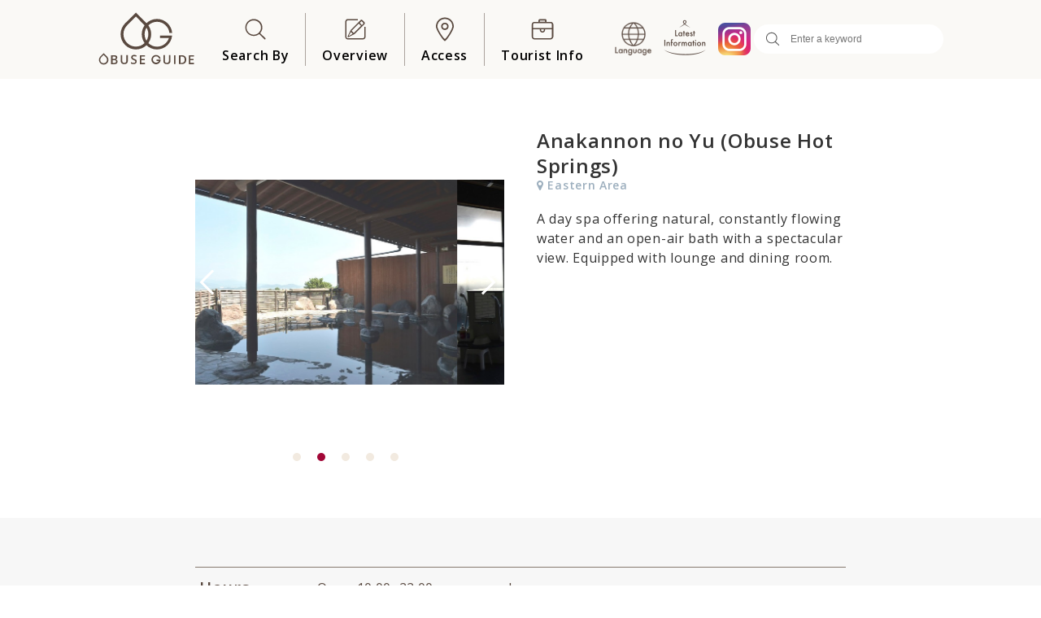

--- FILE ---
content_type: text/html; charset=UTF-8
request_url: http://www.obusekanko.jp/obuse-guide/spot/anakannon-no-yu-obuse-hot-springs/
body_size: 12701
content:
<!DOCTYPE html>
<html lang="ja" class="no-js no-svg">
<head>
  <meta charset="UTF-8">
  <link rel="profile" href="http://gmpg.org/xfn/11">
  <title>Anakannon no Yu (Obuse Hot Springs) | OBUSE GUIDE</title>
<!-- Meta Info -->
  <meta name="viewport" content="width=1100">  
  <meta name="description" content="A day spa offering natural, constantly flowing water and an open-air bath with a spectacular view. E"/>
  <meta name="keywords" content="Japan,Nagano,Obuse,Shinshu,Tourism,Chestnut,Hokusai,Katsushika"/>

  <meta property="og:title" content="Anakannon no Yu (Obuse Hot Springs) | OBUSE GUIDE" />
  <meta property="og:type" content="article" />
  <meta property="og:type" content="article" />
  <meta property="og:image" content="http://www.obusekanko.jp/obuse-guide/wp-content/uploads/2020/12/穴観音の湯2.jpg" />
  <meta property="og:url" content="http://www.obusekanko.jp/obuse-guide/spot/anakannon-no-yu-obuse-hot-springs/" />
  <meta property="og:site_name" content="OBUSE GUIDE" />
  <meta property="og:description" content="A day spa offering natural, constantly flowing water and an open-air bath with a spectacular view. E" />
<link href="https://fonts.googleapis.com/css?family=Open+Sans:400,600" rel="stylesheet">

<!-- External files -->
  <link rel="stylesheet" href="http://www.obusekanko.jp/obuse-guide/wp-content/themes/obuseguide/css/minified-vendor.css">
  <link rel="stylesheet" href="http://www.obusekanko.jp/obuse-guide/wp-content/themes/obuseguide/css/minified-main.css?v=1768869200">
	
<!-- Favicon, Thumbnail image -->
	<link rel="shortcut icon" href="http://www.obusekanko.jp/obuse-guide/wp-content/themes/obuseguide/images/favicon.ico">

  <script async src="https://maps.googleapis.com/maps/api/js?key=AIzaSyDGvU2bYWBpgMFXjTtr8i97u_dAstNZBjk&callback=initMap"></script>
  
<title>Anakannon no Yu (Obuse Hot Springs) &#8211; OBUSE GUIDE</title>
<meta name='robots' content='max-image-preview:large' />
	<style>img:is([sizes="auto" i], [sizes^="auto," i]) { contain-intrinsic-size: 3000px 1500px }</style>
	<script type="text/javascript">
/* <![CDATA[ */
window._wpemojiSettings = {"baseUrl":"https:\/\/s.w.org\/images\/core\/emoji\/15.0.3\/72x72\/","ext":".png","svgUrl":"https:\/\/s.w.org\/images\/core\/emoji\/15.0.3\/svg\/","svgExt":".svg","source":{"concatemoji":"http:\/\/www.obusekanko.jp\/obuse-guide\/wp-includes\/js\/wp-emoji-release.min.js?ver=6.7.4"}};
/*! This file is auto-generated */
!function(i,n){var o,s,e;function c(e){try{var t={supportTests:e,timestamp:(new Date).valueOf()};sessionStorage.setItem(o,JSON.stringify(t))}catch(e){}}function p(e,t,n){e.clearRect(0,0,e.canvas.width,e.canvas.height),e.fillText(t,0,0);var t=new Uint32Array(e.getImageData(0,0,e.canvas.width,e.canvas.height).data),r=(e.clearRect(0,0,e.canvas.width,e.canvas.height),e.fillText(n,0,0),new Uint32Array(e.getImageData(0,0,e.canvas.width,e.canvas.height).data));return t.every(function(e,t){return e===r[t]})}function u(e,t,n){switch(t){case"flag":return n(e,"\ud83c\udff3\ufe0f\u200d\u26a7\ufe0f","\ud83c\udff3\ufe0f\u200b\u26a7\ufe0f")?!1:!n(e,"\ud83c\uddfa\ud83c\uddf3","\ud83c\uddfa\u200b\ud83c\uddf3")&&!n(e,"\ud83c\udff4\udb40\udc67\udb40\udc62\udb40\udc65\udb40\udc6e\udb40\udc67\udb40\udc7f","\ud83c\udff4\u200b\udb40\udc67\u200b\udb40\udc62\u200b\udb40\udc65\u200b\udb40\udc6e\u200b\udb40\udc67\u200b\udb40\udc7f");case"emoji":return!n(e,"\ud83d\udc26\u200d\u2b1b","\ud83d\udc26\u200b\u2b1b")}return!1}function f(e,t,n){var r="undefined"!=typeof WorkerGlobalScope&&self instanceof WorkerGlobalScope?new OffscreenCanvas(300,150):i.createElement("canvas"),a=r.getContext("2d",{willReadFrequently:!0}),o=(a.textBaseline="top",a.font="600 32px Arial",{});return e.forEach(function(e){o[e]=t(a,e,n)}),o}function t(e){var t=i.createElement("script");t.src=e,t.defer=!0,i.head.appendChild(t)}"undefined"!=typeof Promise&&(o="wpEmojiSettingsSupports",s=["flag","emoji"],n.supports={everything:!0,everythingExceptFlag:!0},e=new Promise(function(e){i.addEventListener("DOMContentLoaded",e,{once:!0})}),new Promise(function(t){var n=function(){try{var e=JSON.parse(sessionStorage.getItem(o));if("object"==typeof e&&"number"==typeof e.timestamp&&(new Date).valueOf()<e.timestamp+604800&&"object"==typeof e.supportTests)return e.supportTests}catch(e){}return null}();if(!n){if("undefined"!=typeof Worker&&"undefined"!=typeof OffscreenCanvas&&"undefined"!=typeof URL&&URL.createObjectURL&&"undefined"!=typeof Blob)try{var e="postMessage("+f.toString()+"("+[JSON.stringify(s),u.toString(),p.toString()].join(",")+"));",r=new Blob([e],{type:"text/javascript"}),a=new Worker(URL.createObjectURL(r),{name:"wpTestEmojiSupports"});return void(a.onmessage=function(e){c(n=e.data),a.terminate(),t(n)})}catch(e){}c(n=f(s,u,p))}t(n)}).then(function(e){for(var t in e)n.supports[t]=e[t],n.supports.everything=n.supports.everything&&n.supports[t],"flag"!==t&&(n.supports.everythingExceptFlag=n.supports.everythingExceptFlag&&n.supports[t]);n.supports.everythingExceptFlag=n.supports.everythingExceptFlag&&!n.supports.flag,n.DOMReady=!1,n.readyCallback=function(){n.DOMReady=!0}}).then(function(){return e}).then(function(){var e;n.supports.everything||(n.readyCallback(),(e=n.source||{}).concatemoji?t(e.concatemoji):e.wpemoji&&e.twemoji&&(t(e.twemoji),t(e.wpemoji)))}))}((window,document),window._wpemojiSettings);
/* ]]> */
</script>
<style id='wp-emoji-styles-inline-css' type='text/css'>

	img.wp-smiley, img.emoji {
		display: inline !important;
		border: none !important;
		box-shadow: none !important;
		height: 1em !important;
		width: 1em !important;
		margin: 0 0.07em !important;
		vertical-align: -0.1em !important;
		background: none !important;
		padding: 0 !important;
	}
</style>
<link rel='stylesheet' id='wp-block-library-css' href='http://www.obusekanko.jp/obuse-guide/wp-includes/css/dist/block-library/style.min.css?ver=6.7.4' type='text/css' media='all' />
<style id='classic-theme-styles-inline-css' type='text/css'>
/*! This file is auto-generated */
.wp-block-button__link{color:#fff;background-color:#32373c;border-radius:9999px;box-shadow:none;text-decoration:none;padding:calc(.667em + 2px) calc(1.333em + 2px);font-size:1.125em}.wp-block-file__button{background:#32373c;color:#fff;text-decoration:none}
</style>
<style id='global-styles-inline-css' type='text/css'>
:root{--wp--preset--aspect-ratio--square: 1;--wp--preset--aspect-ratio--4-3: 4/3;--wp--preset--aspect-ratio--3-4: 3/4;--wp--preset--aspect-ratio--3-2: 3/2;--wp--preset--aspect-ratio--2-3: 2/3;--wp--preset--aspect-ratio--16-9: 16/9;--wp--preset--aspect-ratio--9-16: 9/16;--wp--preset--color--black: #000000;--wp--preset--color--cyan-bluish-gray: #abb8c3;--wp--preset--color--white: #ffffff;--wp--preset--color--pale-pink: #f78da7;--wp--preset--color--vivid-red: #cf2e2e;--wp--preset--color--luminous-vivid-orange: #ff6900;--wp--preset--color--luminous-vivid-amber: #fcb900;--wp--preset--color--light-green-cyan: #7bdcb5;--wp--preset--color--vivid-green-cyan: #00d084;--wp--preset--color--pale-cyan-blue: #8ed1fc;--wp--preset--color--vivid-cyan-blue: #0693e3;--wp--preset--color--vivid-purple: #9b51e0;--wp--preset--gradient--vivid-cyan-blue-to-vivid-purple: linear-gradient(135deg,rgba(6,147,227,1) 0%,rgb(155,81,224) 100%);--wp--preset--gradient--light-green-cyan-to-vivid-green-cyan: linear-gradient(135deg,rgb(122,220,180) 0%,rgb(0,208,130) 100%);--wp--preset--gradient--luminous-vivid-amber-to-luminous-vivid-orange: linear-gradient(135deg,rgba(252,185,0,1) 0%,rgba(255,105,0,1) 100%);--wp--preset--gradient--luminous-vivid-orange-to-vivid-red: linear-gradient(135deg,rgba(255,105,0,1) 0%,rgb(207,46,46) 100%);--wp--preset--gradient--very-light-gray-to-cyan-bluish-gray: linear-gradient(135deg,rgb(238,238,238) 0%,rgb(169,184,195) 100%);--wp--preset--gradient--cool-to-warm-spectrum: linear-gradient(135deg,rgb(74,234,220) 0%,rgb(151,120,209) 20%,rgb(207,42,186) 40%,rgb(238,44,130) 60%,rgb(251,105,98) 80%,rgb(254,248,76) 100%);--wp--preset--gradient--blush-light-purple: linear-gradient(135deg,rgb(255,206,236) 0%,rgb(152,150,240) 100%);--wp--preset--gradient--blush-bordeaux: linear-gradient(135deg,rgb(254,205,165) 0%,rgb(254,45,45) 50%,rgb(107,0,62) 100%);--wp--preset--gradient--luminous-dusk: linear-gradient(135deg,rgb(255,203,112) 0%,rgb(199,81,192) 50%,rgb(65,88,208) 100%);--wp--preset--gradient--pale-ocean: linear-gradient(135deg,rgb(255,245,203) 0%,rgb(182,227,212) 50%,rgb(51,167,181) 100%);--wp--preset--gradient--electric-grass: linear-gradient(135deg,rgb(202,248,128) 0%,rgb(113,206,126) 100%);--wp--preset--gradient--midnight: linear-gradient(135deg,rgb(2,3,129) 0%,rgb(40,116,252) 100%);--wp--preset--font-size--small: 13px;--wp--preset--font-size--medium: 20px;--wp--preset--font-size--large: 36px;--wp--preset--font-size--x-large: 42px;--wp--preset--spacing--20: 0.44rem;--wp--preset--spacing--30: 0.67rem;--wp--preset--spacing--40: 1rem;--wp--preset--spacing--50: 1.5rem;--wp--preset--spacing--60: 2.25rem;--wp--preset--spacing--70: 3.38rem;--wp--preset--spacing--80: 5.06rem;--wp--preset--shadow--natural: 6px 6px 9px rgba(0, 0, 0, 0.2);--wp--preset--shadow--deep: 12px 12px 50px rgba(0, 0, 0, 0.4);--wp--preset--shadow--sharp: 6px 6px 0px rgba(0, 0, 0, 0.2);--wp--preset--shadow--outlined: 6px 6px 0px -3px rgba(255, 255, 255, 1), 6px 6px rgba(0, 0, 0, 1);--wp--preset--shadow--crisp: 6px 6px 0px rgba(0, 0, 0, 1);}:where(.is-layout-flex){gap: 0.5em;}:where(.is-layout-grid){gap: 0.5em;}body .is-layout-flex{display: flex;}.is-layout-flex{flex-wrap: wrap;align-items: center;}.is-layout-flex > :is(*, div){margin: 0;}body .is-layout-grid{display: grid;}.is-layout-grid > :is(*, div){margin: 0;}:where(.wp-block-columns.is-layout-flex){gap: 2em;}:where(.wp-block-columns.is-layout-grid){gap: 2em;}:where(.wp-block-post-template.is-layout-flex){gap: 1.25em;}:where(.wp-block-post-template.is-layout-grid){gap: 1.25em;}.has-black-color{color: var(--wp--preset--color--black) !important;}.has-cyan-bluish-gray-color{color: var(--wp--preset--color--cyan-bluish-gray) !important;}.has-white-color{color: var(--wp--preset--color--white) !important;}.has-pale-pink-color{color: var(--wp--preset--color--pale-pink) !important;}.has-vivid-red-color{color: var(--wp--preset--color--vivid-red) !important;}.has-luminous-vivid-orange-color{color: var(--wp--preset--color--luminous-vivid-orange) !important;}.has-luminous-vivid-amber-color{color: var(--wp--preset--color--luminous-vivid-amber) !important;}.has-light-green-cyan-color{color: var(--wp--preset--color--light-green-cyan) !important;}.has-vivid-green-cyan-color{color: var(--wp--preset--color--vivid-green-cyan) !important;}.has-pale-cyan-blue-color{color: var(--wp--preset--color--pale-cyan-blue) !important;}.has-vivid-cyan-blue-color{color: var(--wp--preset--color--vivid-cyan-blue) !important;}.has-vivid-purple-color{color: var(--wp--preset--color--vivid-purple) !important;}.has-black-background-color{background-color: var(--wp--preset--color--black) !important;}.has-cyan-bluish-gray-background-color{background-color: var(--wp--preset--color--cyan-bluish-gray) !important;}.has-white-background-color{background-color: var(--wp--preset--color--white) !important;}.has-pale-pink-background-color{background-color: var(--wp--preset--color--pale-pink) !important;}.has-vivid-red-background-color{background-color: var(--wp--preset--color--vivid-red) !important;}.has-luminous-vivid-orange-background-color{background-color: var(--wp--preset--color--luminous-vivid-orange) !important;}.has-luminous-vivid-amber-background-color{background-color: var(--wp--preset--color--luminous-vivid-amber) !important;}.has-light-green-cyan-background-color{background-color: var(--wp--preset--color--light-green-cyan) !important;}.has-vivid-green-cyan-background-color{background-color: var(--wp--preset--color--vivid-green-cyan) !important;}.has-pale-cyan-blue-background-color{background-color: var(--wp--preset--color--pale-cyan-blue) !important;}.has-vivid-cyan-blue-background-color{background-color: var(--wp--preset--color--vivid-cyan-blue) !important;}.has-vivid-purple-background-color{background-color: var(--wp--preset--color--vivid-purple) !important;}.has-black-border-color{border-color: var(--wp--preset--color--black) !important;}.has-cyan-bluish-gray-border-color{border-color: var(--wp--preset--color--cyan-bluish-gray) !important;}.has-white-border-color{border-color: var(--wp--preset--color--white) !important;}.has-pale-pink-border-color{border-color: var(--wp--preset--color--pale-pink) !important;}.has-vivid-red-border-color{border-color: var(--wp--preset--color--vivid-red) !important;}.has-luminous-vivid-orange-border-color{border-color: var(--wp--preset--color--luminous-vivid-orange) !important;}.has-luminous-vivid-amber-border-color{border-color: var(--wp--preset--color--luminous-vivid-amber) !important;}.has-light-green-cyan-border-color{border-color: var(--wp--preset--color--light-green-cyan) !important;}.has-vivid-green-cyan-border-color{border-color: var(--wp--preset--color--vivid-green-cyan) !important;}.has-pale-cyan-blue-border-color{border-color: var(--wp--preset--color--pale-cyan-blue) !important;}.has-vivid-cyan-blue-border-color{border-color: var(--wp--preset--color--vivid-cyan-blue) !important;}.has-vivid-purple-border-color{border-color: var(--wp--preset--color--vivid-purple) !important;}.has-vivid-cyan-blue-to-vivid-purple-gradient-background{background: var(--wp--preset--gradient--vivid-cyan-blue-to-vivid-purple) !important;}.has-light-green-cyan-to-vivid-green-cyan-gradient-background{background: var(--wp--preset--gradient--light-green-cyan-to-vivid-green-cyan) !important;}.has-luminous-vivid-amber-to-luminous-vivid-orange-gradient-background{background: var(--wp--preset--gradient--luminous-vivid-amber-to-luminous-vivid-orange) !important;}.has-luminous-vivid-orange-to-vivid-red-gradient-background{background: var(--wp--preset--gradient--luminous-vivid-orange-to-vivid-red) !important;}.has-very-light-gray-to-cyan-bluish-gray-gradient-background{background: var(--wp--preset--gradient--very-light-gray-to-cyan-bluish-gray) !important;}.has-cool-to-warm-spectrum-gradient-background{background: var(--wp--preset--gradient--cool-to-warm-spectrum) !important;}.has-blush-light-purple-gradient-background{background: var(--wp--preset--gradient--blush-light-purple) !important;}.has-blush-bordeaux-gradient-background{background: var(--wp--preset--gradient--blush-bordeaux) !important;}.has-luminous-dusk-gradient-background{background: var(--wp--preset--gradient--luminous-dusk) !important;}.has-pale-ocean-gradient-background{background: var(--wp--preset--gradient--pale-ocean) !important;}.has-electric-grass-gradient-background{background: var(--wp--preset--gradient--electric-grass) !important;}.has-midnight-gradient-background{background: var(--wp--preset--gradient--midnight) !important;}.has-small-font-size{font-size: var(--wp--preset--font-size--small) !important;}.has-medium-font-size{font-size: var(--wp--preset--font-size--medium) !important;}.has-large-font-size{font-size: var(--wp--preset--font-size--large) !important;}.has-x-large-font-size{font-size: var(--wp--preset--font-size--x-large) !important;}
:where(.wp-block-post-template.is-layout-flex){gap: 1.25em;}:where(.wp-block-post-template.is-layout-grid){gap: 1.25em;}
:where(.wp-block-columns.is-layout-flex){gap: 2em;}:where(.wp-block-columns.is-layout-grid){gap: 2em;}
:root :where(.wp-block-pullquote){font-size: 1.5em;line-height: 1.6;}
</style>
<link rel="https://api.w.org/" href="http://www.obusekanko.jp/obuse-guide/wp-json/" /><link rel="EditURI" type="application/rsd+xml" title="RSD" href="http://www.obusekanko.jp/obuse-guide/xmlrpc.php?rsd" />
<meta name="generator" content="WordPress 6.7.4" />
<link rel="canonical" href="http://www.obusekanko.jp/obuse-guide/spot/anakannon-no-yu-obuse-hot-springs/" />
<link rel='shortlink' href='http://www.obusekanko.jp/obuse-guide/?p=97' />
<link rel="alternate" title="oEmbed (JSON)" type="application/json+oembed" href="http://www.obusekanko.jp/obuse-guide/wp-json/oembed/1.0/embed?url=http%3A%2F%2Fwww.obusekanko.jp%2Fobuse-guide%2Fspot%2Fanakannon-no-yu-obuse-hot-springs%2F" />
<link rel="alternate" title="oEmbed (XML)" type="text/xml+oembed" href="http://www.obusekanko.jp/obuse-guide/wp-json/oembed/1.0/embed?url=http%3A%2F%2Fwww.obusekanko.jp%2Fobuse-guide%2Fspot%2Fanakannon-no-yu-obuse-hot-springs%2F&#038;format=xml" />
<script type="text/javascript">
	window._se_plugin_version = '8.1.9';
</script>
</head>
    <body id="l-pc" class="spot-template-default single single-spot postid-97">
        <div id="l-canvas" class="l-canvas">
            <div id="js-drawer__canvas" class="l-drawer__canvas">
                <header class="l-header">
                    <div class="l-header__inner">
                        <div class="wrap">
                            <p class="logo cell"><a href="http://www.obusekanko.jp/obuse-guide"><svg version="1.1" xmlns="http://www.w3.org/2000/svg" xmlns:xlink="http://www.w3.org/1999/xlink" x="0px" y="0px"
	 viewBox="0 0 120 65" style="enable-background:new 0 0 120 65;" xml:space="preserve">
    <title>OBUSE GUIDE</title>
	<g>
		<g>
			<path class="path" d="M47.1,45.8c-5,0-9.7-2-13.3-5.5c-3.5-3.5-5.5-8.2-5.5-13.3c0-5,2-9.7,5.5-13.3L47.1,0.5l13.3,13.3
				c3.5,3.5,5.5,8.2,5.5,13.3c0,5-2,9.7-5.5,13.3C56.8,43.8,52.1,45.8,47.1,45.8z M36.3,16.2c-2.9,2.9-4.5,6.7-4.5,10.8
				s1.6,7.9,4.5,10.8c2.9,2.9,6.7,4.5,10.8,4.5c4.1,0,7.9-1.6,10.8-4.5c2.9-2.9,4.5-6.7,4.5-10.8s-1.6-7.9-4.5-10.8L47.1,5.3
				L36.3,16.2z"/>
			<path class="path" d="M73,45.8c-10.3,0-18.7-8.4-18.7-18.7S62.6,8.3,73,8.3c9.7,0,17.9,7.5,18.7,17.2h-3.4
				c-0.8-7.7-7.5-13.7-15.2-13.7c-8.4,0-15.3,6.9-15.3,15.3c0,8.4,6.9,15.3,15.3,15.3c6.5,0,12.4-4.2,14.5-10.4l0.1-0.2H76.8v-3.1
				h11.1l0.1,0h0.2l0,0h3.4C90.8,38.2,82.6,45.8,73,45.8z"/>
		</g>
		<g>
			<path class="path" d="M71.9,64c-3.1,0-5.7-2.6-5.7-5.7c0-3.1,2.6-5.7,5.7-5.7c2.7,0,5,1.9,5.6,4.5l0,0.1h-1.8l0-0.1
				c-0.5-1.7-2-2.8-3.8-2.8c-2.2,0-3.9,1.8-3.9,3.9c0,2.2,1.8,3.9,3.9,3.9c1.5,0,2.9-0.9,3.5-2.2h-2.8v-1.6h5l0,0.2
				C77.4,61.6,74.9,64,71.9,64z"/>
			<path class="path" d="M89.6,52.8v7.1c0,0.8-0.2,1.5-0.5,2.1c-0.3,0.6-0.8,1.1-1.5,1.4c-0.7,0.3-1.4,0.5-2.4,0.5
				c-1.4,0-2.4-0.4-3.2-1.1c-0.8-0.7-1.1-1.7-1.1-3v-7h1.8v6.9c0,0.9,0.2,1.6,0.6,2c0.4,0.4,1.1,0.6,1.9,0.6c1.7,0,2.5-0.9,2.5-2.7
				v-6.9H89.6z"/>
			<path class="path" d="M93.9,63.9V52.9h1.8v10.9H93.9z"/>
			<path class="path" d="M109,58.3c0,1.8-0.5,3.2-1.5,4.1c-1,1-2.4,1.4-4.3,1.4h-3.1V52.9h3.4c1.7,0,3.1,0.5,4.1,1.4
				C108.5,55.3,109,56.6,109,58.3z M107.1,58.4c0-2.6-1.2-3.9-3.7-3.9h-1.5v7.9h1.3C105.8,62.4,107.1,61,107.1,58.4z"/>
			<path class="path" d="M118.4,63.9h-6.2V52.9h6.2v1.5H114v3h4.1v1.5H114v3.4h4.4V63.9z"/>
			<path class="path" d="M11.6,54.5l-4.1-4.1l-4.1,4.1c-1.1,1.1-1.7,2.6-1.7,4.1c0,1.6,0.6,3,1.7,4.1c1.1,1.1,2.6,1.7,4.1,1.7
				c1.6,0,3-0.6,4.1-1.7c1.1-1.1,1.7-2.6,1.7-4.1C13.3,57.1,12.7,55.6,11.6,54.5z M7.4,62.8c-1.1,0-2.2-0.4-3-1.2
				c-0.8-0.8-1.2-1.9-1.2-3c0-1.1,0.4-2.2,1.2-3l3-3l3,3c0.8,0.8,1.2,1.9,1.2,3s-0.4,2.2-1.2,3C9.6,62.4,8.6,62.8,7.4,62.8z"/>
			<path class="path" d="M16.7,52.9h3.2c1.5,0,2.6,0.2,3.3,0.7c0.7,0.4,1,1.1,1,2.1c0,0.6-0.2,1.2-0.5,1.6c-0.3,0.4-0.8,0.7-1.4,0.8
				v0.1c0.8,0.1,1.3,0.4,1.7,0.9c0.4,0.4,0.5,1,0.5,1.7c0,1-0.3,1.8-1,2.3c-0.7,0.6-1.6,0.8-2.9,0.8h-4V52.9z M18.5,57.5h1.7
				c0.7,0,1.3-0.1,1.6-0.4c0.3-0.2,0.5-0.6,0.5-1.2c0-0.5-0.2-0.9-0.6-1.1c-0.4-0.2-1-0.3-1.8-0.3h-1.5V57.5z M18.5,58.9v3.5h1.9
				c0.7,0,1.3-0.1,1.7-0.4c0.4-0.3,0.6-0.7,0.6-1.4c0-0.6-0.2-1-0.6-1.3c-0.4-0.3-1-0.4-1.8-0.4H18.5z"/>
			<path class="path" d="M37.2,52.8v7.1c0,0.8-0.2,1.5-0.5,2.1c-0.3,0.6-0.8,1.1-1.5,1.4c-0.7,0.3-1.4,0.5-2.4,0.5
				c-1.4,0-2.4-0.4-3.2-1.1c-0.8-0.7-1.1-1.7-1.1-3v-7h1.8v6.9c0,0.9,0.2,1.6,0.6,2c0.4,0.4,1.1,0.6,1.9,0.6c1.7,0,2.5-0.9,2.5-2.7
				v-6.9H37.2z"/>
			<path class="path" d="M48.1,60.7c0,1-0.4,1.7-1.1,2.3c-0.7,0.6-1.7,0.8-2.9,0.8c-1.2,0-2.2-0.2-3-0.6v-1.7c0.5,0.2,1,0.4,1.6,0.6
				c0.6,0.1,1.1,0.2,1.6,0.2c0.7,0,1.2-0.1,1.6-0.4c0.3-0.3,0.5-0.6,0.5-1.1c0-0.4-0.2-0.8-0.5-1c-0.3-0.3-0.9-0.6-1.9-1
				c-1-0.4-1.7-0.9-2.1-1.4c-0.4-0.5-0.6-1.1-0.6-1.9c0-0.9,0.3-1.6,1-2.2c0.6-0.5,1.5-0.8,2.6-0.8c1,0,2.1,0.2,3.1,0.7l-0.6,1.5
				c-1-0.4-1.8-0.6-2.6-0.6c-0.6,0-1,0.1-1.3,0.4c-0.3,0.3-0.4,0.6-0.4,1c0,0.3,0.1,0.5,0.2,0.7c0.1,0.2,0.3,0.4,0.6,0.6
				s0.8,0.4,1.5,0.7c0.8,0.3,1.4,0.6,1.8,0.9c0.4,0.3,0.6,0.6,0.8,1C48,59.8,48.1,60.3,48.1,60.7z"/>
			<path class="path" d="M58.2,63.9H52V52.9h6.2v1.5h-4.4v3h4.1v1.5h-4.1v3.4h4.4V63.9z"/>
		</g>
	</g>
</svg></a></p>
                            <nav id="l-global-navi" class="l-global-navi u-f--opensans cell">
                                <ul class="l-global-navi-inner">
                                    <li class="navi-item">
                                        <a href="http://www.obusekanko.jp/obuse-guide" class="disabled">
                                            <span>
<svg version="1.1" xmlns="http://www.w3.org/2000/svg" xmlns:xlink="http://www.w3.org/1999/xlink" x="0px" y="0px"
	 viewBox="0 0 40 40" style="enable-background:new 0 0 40 40;" xml:space="preserve">
    <g>
    	<path class="st0" d="M32.3,32.3c-0.3,0.3-0.8,0.3-1.1,0l-6.5-6.4c-1.8,1.4-4.1,2.3-6.6,2.3c-5.8,0-10.5-4.6-10.5-10.4
    		c0-5.7,4.7-10.4,10.5-10.4s10.5,4.6,10.5,10.4c0,2.7-1,5.1-2.7,6.9l6.5,6.4C32.6,31.5,32.6,32,32.3,32.3z M18,9.1
    		c-4.9,0-8.9,3.9-8.9,8.8c0,4.8,4,8.8,8.9,8.8c4.9,0,8.9-3.9,8.9-8.8C26.9,13,22.9,9.1,18,9.1z"/>
    </g>
</svg>                                            <div>Search By</div>
                                            </span>
                                        </a>
                                        <nav class="slidemenubox">
                                            <ul>
                                                <li class="slidemenu">
                                                    <a href="#" class="trigger l2_title">Activity</a>
                                                    <ul class="contents">
                                                        <li><a href="http://www.obusekanko.jp/obuse-guide/spot/spot_cat/farms/" class="l3_title">Farms, a ranch and Others</a></li>
                                                        <li><a href="http://www.obusekanko.jp/obuse-guide/spot/spot_cat/food/" class="l3_title">Eat</a></li>
                                                        <li><a href="http://www.obusekanko.jp/obuse-guide/spot/spot_cat/shopping/" class="l3_title">Shop</a></li>
                                                        <li><a href="http://www.obusekanko.jp/obuse-guide/spot/spot_cat/visit/" class="l3_title">See</a></li>
                                                        <li><a href="http://www.obusekanko.jp/obuse-guide/spot/spot_cat/stay/" class="l3_title">Stay</a></li>
                                                        <li><a href="http://www.obusekanko.jp/obuse-guide/spot/spot_cat/play/" class="l3_title">Do</a></li>
                                                    </ul>
                                                </li>
                                                <li class="slidemenu">
                                                    <a href="#" class="trigger l2_title">Area</a>
                                                    <ul class="contents">
                                                        <li><a href="http://www.obusekanko.jp/obuse-guide/spot/area/central/" class="l3_title">Central Area</a></li>
                                                        <li><a href="http://www.obusekanko.jp/obuse-guide/spot/area/east/" class="l3_title">Eastern Area</a></li>
                                                        <li><a href="http://www.obusekanko.jp/obuse-guide/spot/area/north/" class="l3_title">Northern Area</a></li>
                                                        <li><a href="http://www.obusekanko.jp/obuse-guide/spot/area/south/" class="l3_title">Southern Area</a></li>
                                                        <li><a href="http://www.obusekanko.jp/obuse-guide/spot/area/west/" class="l3_title">Western Area</a></li>
                                                        <li><a href="http://www.obusekanko.jp/obuse-guide/spot/area/outside/" class="l3_title">Neighboring Area</a></li>
                                                    </ul>
                                                </li>
                                                <li class="slidemenu">
                                                    <a href="#" class="trigger l2_title">Season</a>
                                                    <ul class="contents">
<li><a href="http://www.obusekanko.jp/obuse-guide/in-season/" class="l3_title">All</a></li>
<a href="http://www.obusekanko.jp/obuse-guide/category/spring/" class="l3_title">Spring</a><a href="http://www.obusekanko.jp/obuse-guide/category/summer/" class="l3_title">Summer</a><a href="http://www.obusekanko.jp/obuse-guide/category/autumn/" class="l3_title">Autumn</a><a href="http://www.obusekanko.jp/obuse-guide/category/winter/" class="l3_title">Winter</a>                                                    </ul>
                                                </li>
                                                <!--<li class="slidemenu">
                                                    <a href="#" class="trigger l2_title">Search By Useful Info</a>
                                                    <ul class="contents">
                                                        <li><a href="http://www.obusekanko.jp/obuse-guide/spot/useful/english-staff/" class="l3_title">English Speaking Staff</a></li>
                                                        <li><a href="http://www.obusekanko.jp/obuse-guide/spot/useful/map/" class="l3_title">Map</a></li>
                                                        <li><a href="http://www.obusekanko.jp/obuse-guide/spot/useful/toilet/" class="l3_title">Toilet</a></li>
                                                        <li><a href="http://www.obusekanko.jp/obuse-guide/spot/useful/wi-fi/" class="l3_title">Wi-Fi</a></li>
                                                    </ul>
                                                </li>-->
                                            </ul>
                                        </nav>
                                    </li>
                                    <!--<li class="navi-item">
                                        <a href="http://www.obusekanko.jp/obuse-guide/in-season/" class="disabled">
                                            <span>
<svg version="1.1" xmlns="http://www.w3.org/2000/svg" xmlns:xlink="http://www.w3.org/1999/xlink" x="0px" y="0px"
	 viewBox="0 0 40 40" style="enable-background:new 0 0 40 40;" xml:space="preserve">
    <title>In Season</title>
    <g>
    	<g>
    		<g>
    			<path d="M12.1,19v1c0,0.6-0.1,1.1-0.4,1.4c-0.3,0.3-0.7,0.5-1.3,0.5c-0.6,0-1-0.2-1.3-0.5c-0.3-0.3-0.4-0.8-0.4-1.4v-3.9
    				c0-0.6,0.1-1.1,0.4-1.4c0.3-0.3,0.7-0.5,1.3-0.5c0.6,0,1,0.2,1.3,0.5c0.3,0.3,0.4,0.8,0.4,1.4v0.7H11v-0.8c0-0.3-0.1-0.5-0.2-0.6
    				c-0.1-0.1-0.3-0.2-0.4-0.2c-0.2,0-0.3,0.1-0.4,0.2c-0.1,0.1-0.2,0.3-0.2,0.6v4c0,0.3,0.1,0.5,0.2,0.6c0.1,0.1,0.3,0.2,0.4,0.2
    				c0.2,0,0.3-0.1,0.4-0.2c0.1-0.1,0.2-0.3,0.2-0.6V19H12.1z"/>
    			<path d="M14.6,21.8h-1.2v-7.4h1.2v3.2H16v-3.2h1.2v7.4H16v-3.2h-1.3V21.8z"/>
    			<path d="M19.8,17.5h1.6v1.1h-1.6v2.2h2v1.1h-3.2v-7.4h3.2v1.1h-2V17.5z"/>
    			<path d="M26.6,19v1c0,0.6-0.1,1.1-0.4,1.4c-0.3,0.3-0.7,0.5-1.3,0.5c-0.6,0-1-0.2-1.3-0.5c-0.3-0.3-0.4-0.8-0.4-1.4v-3.9
    				c0-0.6,0.1-1.1,0.4-1.4c0.3-0.3,0.7-0.5,1.3-0.5c0.6,0,1,0.2,1.3,0.5c0.3,0.3,0.4,0.8,0.4,1.4v0.7h-1.1v-0.8
    				c0-0.3-0.1-0.5-0.2-0.6c-0.1-0.1-0.3-0.2-0.4-0.2c-0.2,0-0.3,0.1-0.4,0.2c-0.1,0.1-0.2,0.3-0.2,0.6v4c0,0.3,0.1,0.5,0.2,0.6
    				c0.1,0.1,0.3,0.2,0.4,0.2c0.2,0,0.3-0.1,0.4-0.2c0.1-0.1,0.2-0.3,0.2-0.6V19H26.6z"/>
    			<path d="M29.5,18.9l-0.4,0.7v2.3H28v-7.4h1.2v3.2l1.5-3.2h1.2l-1.6,3.3l1.6,4.1h-1.2L29.5,18.9z"/>
    		</g>
    		<path class="st2" d="M20,5.4c9.6,0,17.4,5.3,17.4,12.5c0,13.5-14.3,11.2-17.4,16.6c-2.2-5.3-17.4-3.3-17.4-16.6
    			C2.6,10.8,10.4,5.4,20,5.4z"/>
    	</g>
    </g>
</svg>                                            <div>In Season</div>
                                            </span>
                                        </a>
                                        <nav class="slidemenubox">
                                            <ul>
                                                <li><a href="http://www.obusekanko.jp/obuse-guide/in-season/" class="l2_title">All</a></li>
<a href="http://www.obusekanko.jp/obuse-guide/category/spring/" class="l2_title">Spring</a><a href="http://www.obusekanko.jp/obuse-guide/category/summer/" class="l2_title">Summer</a><a href="http://www.obusekanko.jp/obuse-guide/category/autumn/" class="l2_title">Autumn</a><a href="http://www.obusekanko.jp/obuse-guide/category/winter/" class="l2_title">Winter</a>                                            </ul>
                                        </nav>
                                    </li>-->
                                    <li class="navi-item">
                                        <a href="http://www.obusekanko.jp/obuse-guide" class="disabled">
                                            <span>
<svg version="1.1" xmlns="http://www.w3.org/2000/svg" xmlns:xlink="http://www.w3.org/1999/xlink" x="0px" y="0px"
	 viewBox="0 0 40 40" style="enable-background:new 0 0 40 40;" xml:space="preserve">
<g>
	<path class="st0" d="M29.2,32.5H10.6c-1.7,0-3.1-1.4-3.1-3.1V10.7c0-1.7,1.4-3.3,3.1-3.3h12.5v1.6H10.6C9.8,9.1,9,9.9,9,10.7v18.7
		c0,0.9,0.7,1.6,1.6,1.6h18.6c0.9,0,1.7-0.7,1.7-1.6V16.9h1.6v12.5C32.5,31.1,31,32.5,29.2,32.5z M19.2,25.8
		c-0.2,0.2-0.5,0.3-0.8,0.4l-6.8,3.4c-0.8,0.4-1.4-0.3-1.1-1.1l3.4-6.8c0.1-0.3,0.2-0.6,0.4-0.8L26.3,8.7c0.6-0.6,1.6-0.6,2.2,0
		l2.7,2.7c0.6,0.6,0.6,1.6,0,2.2L19.2,25.8z M12,27.5c-0.2,0.4,0.2,0.7,0.5,0.5l4.2-2.5l-2.2-2.2L12,27.5z M15.3,21.9l8.8-8.8
		l2.8,2.7l-8.8,8.8C17,23.6,15.6,22.2,15.3,21.9z M29.6,12L28,10.4c-0.3-0.3-0.8-0.3-1.1,0L25.3,12l2.7,2.8l1.6-1.6
		C29.9,12.8,29.9,12.3,29.6,12z"/>
</g>
</svg>                                            <div>Overview</div>
                                            </span>
                                        </a>
                                        <nav class="slidemenubox">
                                            <ul>
                                                <li><a href="http://www.obusekanko.jp/obuse-guide/about/" class="l2_title">About Obuse</a></li>
                                                <li><a href="http://www.obusekanko.jp/obuse-guide/central-area/" class="l2_title">Area Guide</a></li>
                                            </ul>
                                        </nav>
                                    </li>
                                    <li class="navi-item">
                                        <a href="http://www.obusekanko.jp/obuse-guide/access/" class="disabled">
                                            <span>
<svg version="1.1" xmlns="http://www.w3.org/2000/svg" xmlns:xlink="http://www.w3.org/1999/xlink" x="0px" y="0px"
	 viewBox="0 0 40 40" style="enable-background:new 0 0 40 40;" xml:space="preserve">
<g>
	<path class="st0" d="M20,34.5c-1.8,0-11-13.6-11-18.1c0-6,4.9-10.9,11-10.9s11,4.9,11,10.9C31,20.9,21.8,34.5,20,34.5z M20,7.3
		c-5.1,0-9.2,4.1-9.2,9.1c0,3.8,7.7,15.4,9.2,15.4c1.5,0,9.2-11.7,9.2-15.4C29.2,11.4,25.1,7.3,20,7.3z M20,20.9
		c-2.5,0-4.6-2-4.6-4.5c0-2.5,2.1-4.5,4.6-4.5c2.5,0,4.6,2,4.6,4.5C24.6,18.9,22.5,20.9,20,20.9z M20,13.7c-1.5,0-2.8,1.2-2.8,2.7
		c0,1.5,1.2,2.7,2.8,2.7c1.5,0,2.8-1.2,2.8-2.7C22.8,14.9,21.5,13.7,20,13.7z"/>
</g>
</svg>                                            <div>Access</div>
                                            </span>
                                        </a>
                                        <nav class="slidemenubox">
                                            <ul>
                                                <li><a href="http://www.obusekanko.jp/obuse-guide/access/" class="l2_title">Access</a></li>
                                                <li><a href="http://www.obusekanko.jp/obuse-guide/town-traffic/" class="l2_title">Town Traffic Guide</a></li>
                                            </ul>
                                        </nav>
                                    </li>
                                    <li class="navi-item">
                                        <a href="http://www.obusekanko.jp/obuse-guide" class="disabled">
                                            <span>
<svg version="1.1" xmlns="http://www.w3.org/2000/svg" xmlns:xlink="http://www.w3.org/1999/xlink" x="0px" y="0px"
	 viewBox="0 0 40 40" style="enable-background:new 0 0 40 40;" xml:space="preserve">
<g>
	<path class="st0" d="M29.9,32.5H10.1c-1.8,0-3.3-1.5-3.3-3.3v-15c0-1.8,1.5-3.3,3.3-3.3h5V9.2c0-0.9,0.7-1.7,1.7-1.7h6.6
		c0.9,0,1.7,0.7,1.7,1.7v1.7h5c1.8,0,3.3,1.5,3.3,3.3v15C33.2,31,31.7,32.5,29.9,32.5z M23.3,10.8V10c0-0.5-0.4-0.8-0.8-0.8h-5
		c-0.5,0-0.8,0.4-0.8,0.8v0.8C17.2,10.8,22.8,10.8,23.3,10.8z M31.6,14.2c0-0.9-0.7-1.7-1.7-1.7H10.1c-0.9,0-1.7,0.7-1.7,1.7v4.2
		h23.1V14.2z M18.3,20.8c0,0.9,0.7,1.7,1.7,1.7s1.7-0.7,1.7-1.7c0-0.3-0.1-0.6-0.2-0.8h-2.8C18.4,20.2,18.3,20.5,18.3,20.8z
		 M31.6,20h-8.4c0.1,0.3,0.1,0.5,0.1,0.8c0,1.8-1.5,3.3-3.3,3.3c-1.8,0-3.3-1.5-3.3-3.3c0-0.3,0-0.6,0.1-0.8H8.4v9.2
		c0,0.9,0.7,1.7,1.7,1.7h19.8c0.9,0,1.7-0.7,1.7-1.7V20z"/>
</g>
</svg>                                            <div>Tourist Info</div>
                                            </span>
                                        </a>
                                        <nav class="slidemenubox">
                                            <ul>
                                                <li><a href="http://www.obusekanko.jp/obuse-guide/#touristinfo" class="l2_title">Tourist Information Office</a></li>
                                            </ul>
                                        </nav>
                                    </li>
                                </ul>
                            </nav>
                            <div class="cell header-languages">
                              <a href="http://www.obusekanko.jp/obuse-guide/languages/" target="_blank">
                                <img src="http://www.obusekanko.jp/obuse-guide/wp-content/themes/obuseguide/images/common/icon_languages.png" width="50" height="50" alt=""/> 
                              </a>
                            </div>
                            <div class="cell header-obusebiyori">
                              <a href="https://www.obusekanko.jp/" target="_blank">
                                <img src="http://www.obusekanko.jp/obuse-guide/wp-content/themes/obuseguide/images/common/icon_obusebiyori.png" width="68" height="50" alt=""/>
                              </a>
                            </div>
                            <div class="cell header-instagram">
                              <a href="https://www.instagram.com/obuse_information_center/" target="_blank">
                                <img src="http://www.obusekanko.jp/obuse-guide/wp-content/themes/obuseguide/images/common/ico_instagram.png" width="80" height="80" alt=""/>
                              </a>
                            </div>
                          <div class="cell">
<form role="search" method="get" id="searchform" class="header-search-field" action="http://www.obusekanko.jp/obuse-guide/">
<svg version="1.1" xmlns="http://www.w3.org/2000/svg" xmlns:xlink="http://www.w3.org/1999/xlink" x="0px" y="0px"
     viewBox="0 0 40 40" style="enable-background:new 0 0 40 40;" xml:space="preserve">
<g>
    <path class="st0" d="M32.3,32.3c-0.3,0.3-0.8,0.3-1.1,0l-6.5-6.4c-1.8,1.4-4.1,2.3-6.6,2.3c-5.8,0-10.5-4.6-10.5-10.4
        c0-5.7,4.7-10.4,10.5-10.4s10.5,4.6,10.5,10.4c0,2.7-1,5.1-2.7,6.9l6.5,6.4C32.6,31.5,32.6,32,32.3,32.3z M18,9.1
        c-4.9,0-8.9,3.9-8.9,8.8c0,4.8,4,8.8,8.9,8.8c4.9,0,8.9-3.9,8.9-8.8C26.9,13,22.9,9.1,18,9.1z"/>
</g>
</svg>
<input type="text" value="" name="s" id="s" placeholder="Enter a keyword" />
</form>
                            </div>
                        </div>
                    </div>
                </header>
        <main role="main" id="page_spot" class="l-main">
            <div class="l-main__inner">
                <article>

                    <div class="o-wrap o-wrap--white wrap-spot-header">
                        <section class="o-section o-section--narrow o-section--notitle o-section--nolrpadding o-section--notbpadding">
                            <div class="o-section-inner">
                                <div class="intro-box">
                                    <div class="intro spot-slider-wrap">
                                        <div class="spot-slider"><div class="slide"><div class="slide-inner"><figure class="image" style="background-image:url('http://www.obusekanko.jp/obuse-guide/wp-content/uploads/2020/12/穴観音の湯2.jpg')">&nbsp;</figure></div></div>
<div class="slide"><div class="slide-inner"><figure class="image" style="background-image:url('http://www.obusekanko.jp/obuse-guide/wp-content/uploads/2020/12/穴観音の湯3.jpg')">&nbsp;</figure></div></div>
<div class="slide"><div class="slide-inner"><figure class="image" style="background-image:url('http://www.obusekanko.jp/obuse-guide/wp-content/uploads/2020/12/穴観音の湯4-800x600.jpg')">&nbsp;</figure></div></div>
<div class="slide"><div class="slide-inner"><figure class="image" style="background-image:url('http://www.obusekanko.jp/obuse-guide/wp-content/uploads/2020/12/穴観音の湯5.jpg')">&nbsp;</figure></div></div>
<div class="slide"><div class="slide-inner"><figure class="image" style="background-image:url('http://www.obusekanko.jp/obuse-guide/wp-content/uploads/2020/12/穴観音の湯１-800x411.jpg')">&nbsp;</figure></div></div>
</div>
                                    </div>

                                    <div class="intro spot-text-wrap o-inner-wrap">
                                        <h1 class="title">Anakannon no Yu (Obuse Hot Springs)</h1>
                                        <p class="area">
                                        <i class="fa fa-map-marker" aria-hidden="true"></i> Eastern Area</p>
                                        <div class="description editor_style">
                                        	    <p>A day spa offering natural, constantly flowing water and an open-air bath with a spectacular view. Equipped with lounge and dining room.</p>
                                        </div>
                                    </div>
                                </div>
                            </div>
                        </section>
                    </div>

                    <div class="o-wrap o-wrap--lightgray wrap-spot-detail">
                        <div class="o-section o-section--narrow o-section--notitle o-section--nolrpadding o-section--notbpadding">
                            <div class="o-section-inner">
                                <div class="spot-table">
                                    <dl>
                                        <dt>Hours</dt>
                                        <dd>Open 10:00–22:00 year-round.</dd>
                                    </dl>
                                    <dl>
                                        <dt>Tel</dt>
                                        <dd>026-247-2525</dd>
                                    </dl>
                                </div>
                                <!--***一時的に useful infoは表示しない ***-->
                                <!--<ul class="o-tag-box">
<li class="tag"><a href="http://www.obusekanko.jp/obuse-guide/spot/useful/toilet/">Toilet</a></li>                                </ul>-->
                                <div class="map_frame">
                                    <p><iframe src="https://www.google.com/maps/embed?pb=!1m18!1m12!1m3!1d3199.443992384061!2d138.32547211557082!3d36.687867381714035!2m3!1f0!2f0!3f0!3m2!1i1024!2i768!4f13.1!3m3!1m2!1s0x601d8bf8468d1d5f%3A0xe1d92009f107ef59!2z44GK44G244Gb5rip5rOJIOeptOims-mfs-OBrua5rw!5e0!3m2!1sja!2sjp!4v1610843916084!5m2!1sja!2sjp" width="600" height="450" frameborder="0" style="border:0;" allowfullscreen="" aria-hidden="false" tabindex="0"></iframe></p>
                                </div>
                              

                            </div>
                        </div>
                    </div>
                </article>
            </div>
        </main>

        <footer class="l-footer">
          <div class="l-footer__inner u-w-max--lg u-w-max--lg u-wa--center">
            <!--<p class="icons"><a href="https://www.instagram.com/obuse_information_center/" target="_blank"><i class="fa fa-instagram"></i></a></p>-->

            <p>&copy; OBUSE GUIDE All Rights Reserved.</p>
          </div>
        </footer>

        <p id="js-back-to-top"><a href="#l-canvas" class="smooth_scroll c-back-to-top"><i class="fa fa-caret-up" aria-hidden="true"></i></a></p>

        <div id="js-drawer__overlay" class="l-drawer__overlay"></div>
        <div id="js-drawer__trigger" class="l-drawer__trigger">
          <div class="bars">
            <span></span><span></span><span></span>
          </div>
        </div>

        <div id="js-drawer__content" class="l-drawer__content">
          <nav class="slidemenubox">
<ul>
    <li class="searchboxwrap">
        <div class="searchbox">
        <form role="search" method="get" id="searchform" action="http://www.obusekanko.jp/obuse-guide/">
            <svg version="1.1" xmlns="http://www.w3.org/2000/svg" xmlns:xlink="http://www.w3.org/1999/xlink" x="0px" y="0px"
                 viewBox="0 0 40 40" style="enable-background:new 0 0 40 40;" xml:space="preserve">
            <g>
                <path class="st0" d="M32.3,32.3c-0.3,0.3-0.8,0.3-1.1,0l-6.5-6.4c-1.8,1.4-4.1,2.3-6.6,2.3c-5.8,0-10.5-4.6-10.5-10.4
                    c0-5.7,4.7-10.4,10.5-10.4s10.5,4.6,10.5,10.4c0,2.7-1,5.1-2.7,6.9l6.5,6.4C32.6,31.5,32.6,32,32.3,32.3z M18,9.1
                    c-4.9,0-8.9,3.9-8.9,8.8c0,4.8,4,8.8,8.9,8.8c4.9,0,8.9-3.9,8.9-8.8C26.9,13,22.9,9.1,18,9.1z"/>
            </g>
            </svg>

            <input type="text" value="" name="s" id="s" placeholder="Enter a keyword" />
        </form>
        </div>
    </li>
    <li>
        <span class="l1_title">Search by</span>
        <ul>
            <li class="slidemenu">
                <a href="#" class="trigger l2_title">Activity</a>
                <ul class="contents">
                                                        <li><a href="http://www.obusekanko.jp/obuse-guide/spot/spot_cat/farms/" class="l3_title">Farms, a ranch and Others</a></li>
                                                        <li><a href="http://www.obusekanko.jp/obuse-guide/spot/spot_cat/food/" class="l3_title">Eat</a></li>
                                                        <li><a href="http://www.obusekanko.jp/obuse-guide/spot/spot_cat/shopping/" class="l3_title">Shop</a></li>
                                                        <li><a href="http://www.obusekanko.jp/obuse-guide/spot/spot_cat/visit/" class="l3_title">See</a></li>
                                                        <li><a href="http://www.obusekanko.jp/obuse-guide/spot/spot_cat/stay/" class="l3_title">Stay</a></li>
                                                        <li><a href="http://www.obusekanko.jp/obuse-guide/spot/spot_cat/play/" class="l3_title">Do</a></li>
                </ul>
            </li>
            <li class="slidemenu">
                <a href="#" class="trigger l2_title">Area</a>
                <ul class="contents">
                                                        <li><a href="http://www.obusekanko.jp/obuse-guide/spot/area/central/" class="l3_title">Central Area</a></li>
                                                        <li><a href="http://www.obusekanko.jp/obuse-guide/spot/area/east/" class="l3_title">Eastern Area</a></li>
                                                        <li><a href="http://www.obusekanko.jp/obuse-guide/spot/area/north/" class="l3_title">Northern Area</a></li>
                                                        <li><a href="http://www.obusekanko.jp/obuse-guide/spot/area/south/" class="l3_title">Southern Area</a></li>
                                                        <li><a href="http://www.obusekanko.jp/obuse-guide/spot/area/west/" class="l3_title">Western Area</a></li>
                                                        <li><a href="http://www.obusekanko.jp/obuse-guide/spot/area/outside/" class="l3_title">Neighboring Area</a></li>
                </ul>
            </li>
            <li class="slidemenu">
                <a href="#" class="trigger l2_title">Season</a>
                <ul class="contents">
                                                        <li><a href="http://www.obusekanko.jp/obuse-guide/in-season/" class="l3_title">All</a></li>
<a href="http://www.obusekanko.jp/obuse-guide/category/spring/" class="l3_title">Spring</a><a href="http://www.obusekanko.jp/obuse-guide/category/summer/" class="l3_title">Summer</a><a href="http://www.obusekanko.jp/obuse-guide/category/autumn/" class="l3_title">Autumn</a><a href="http://www.obusekanko.jp/obuse-guide/category/winter/" class="l3_title">Winter</a>                </ul>
            </li>
            <!--***一時的に useful infoは表示しない ***-->
            <!--<li class="slidemenu">
                <a href="#" class="trigger l2_title">Search By Useful Info</a>
                <ul class="contents">
                                                        <li><a href="http://www.obusekanko.jp/obuse-guide/spot/useful/english-staff/" class="l3_title">English Speaking Staff</a></li>
                                                        <li><a href="http://www.obusekanko.jp/obuse-guide/spot/useful/map/" class="l3_title">Map</a></li>
                                                        <li><a href="http://www.obusekanko.jp/obuse-guide/spot/useful/toilet/" class="l3_title">Toilet</a></li>
                                                        <li><a href="http://www.obusekanko.jp/obuse-guide/spot/useful/wi-fi/" class="l3_title">Wi-Fi</a></li>
                </ul>
            </li>-->
        </ul>
    </li>
    <!--<li>
        <span class="l1_title">In Season</span>
        <ul class="contents">
            <li><a href="http://www.obusekanko.jp/obuse-guide/in-season/" class="l2_title">In Season</a></li>
<a href="http://www.obusekanko.jp/obuse-guide/category/spring/" class="l2_title">Spring</a><a href="http://www.obusekanko.jp/obuse-guide/category/summer/" class="l2_title">Summer</a><a href="http://www.obusekanko.jp/obuse-guide/category/autumn/" class="l2_title">Autumn</a><a href="http://www.obusekanko.jp/obuse-guide/category/winter/" class="l2_title">Winter</a>        </ul>
    </li>-->
    <li>
        <span class="l1_title">Overview</span>
        <ul class="contents">
            <li><a href="http://www.obusekanko.jp/obuse-guide/about/" class="l2_title">About Obuse</a></li>
            <li><a href="http://www.obusekanko.jp/obuse-guide/central-area/" class="l2_title">Area Guide</a></li>
        </ul>
    </li>
    <li>
        <span class="l1_title">Access</span>
        <ul class="contents">
            <li><a href="http://www.obusekanko.jp/obuse-guide/access/" class="l2_title">Access</a></li>
            <li><a href="http://www.obusekanko.jp/obuse-guide/town-traffic/" class="l2_title">Town Traffic Guide</a></li>
        </ul>
    </li>
    <li>
        <span class="l1_title">Tourist Info</span>
        <ul class="contents">
            <li><a href="http://www.obusekanko.jp/obuse-guide/#touristinfo" class="l2_title">Tourist Information Office</a></li>
        </ul>
    </li>
</ul>
          </nav>
        </div>
      </div><!-- //#js-drawer__canvas -->
    </div><!-- /.l-canvas -->

    <script src="http://www.obusekanko.jp/obuse-guide/wp-content/themes/obuseguide/js/minified-vendor.js"></script>
    <script src="http://www.obusekanko.jp/obuse-guide/wp-content/themes/obuseguide/js/minified-main.js" async="async" defer="defer"></script>


<style type="text/css">

.acf-map {
	width: 100%;
	height: 400px;
	border: #ccc solid 1px;
	margin: 20px 0;
}

/* fixes potential theme css conflict */
.acf-map img {
   max-width: inherit !important;
}

</style>
<script type="text/javascript">
(function($) {

/*
*  new_map
*
*  This function will render a Google Map onto the selected jQuery element
*
*  @type	function
*  @date	8/11/2013
*  @since	4.3.0
*
*  @param	$el (jQuery element)
*  @return	n/a
*/

function new_map( $el ) {
	
	// var
	var $markers = $el.find('.marker');
	
	
	// vars
	var args = {
		zoom		: 16,
		center		: new google.maps.LatLng(0, 0),
		mapTypeId	: google.maps.MapTypeId.ROADMAP
	};
	
	
	// create map	        	
	var map = new google.maps.Map( $el[0], args);
	
	
	// add a markers reference
	map.markers = [];
	
	
	// add markers
	$markers.each(function(){
		
    	add_marker( $(this), map );
		
	});
	
	
	// center map
	center_map( map );
	
	
	// return
	return map;
	
}

/*
*  add_marker
*
*  This function will add a marker to the selected Google Map
*
*  @type	function
*  @date	8/11/2013
*  @since	4.3.0
*
*  @param	$marker (jQuery element)
*  @param	map (Google Map object)
*  @return	n/a
*/

function add_marker( $marker, map ) {

	// var
	var latlng = new google.maps.LatLng( $marker.attr('data-lat'), $marker.attr('data-lng') );

	// create marker
	var marker = new google.maps.Marker({
		position	: latlng,
		map			: map
	});

	// START　2018/02/09 追加
	//クリックしたら指定したurlに遷移するイベント
	var url = 'http://maps.google.com/maps?q=' + $marker.attr('data-lat') + ',' + $marker.attr('data-lng');
	google.maps.event.addListener(marker, 'click', (function(url){
		//return function(){ location.href = url; };
		return function(){ window.open( url, '_blank'); };
	})(url));
	// END　2018/02/09 追加
		
	// add to array
	map.markers.push( marker );

	// if marker contains HTML, add it to an infoWindow
	if( $marker.html() )
	{
		// create info window
		var infowindow = new google.maps.InfoWindow({
			content		: $marker.html()
		});

		// show info window when marker is clicked
		google.maps.event.addListener(marker, 'click', function() {

			infowindow.open( map, marker );

		});
	}

}

/*
*  center_map
*
*  This function will center the map, showing all markers attached to this map
*
*  @type	function
*  @date	8/11/2013
*  @since	4.3.0
*
*  @param	map (Google Map object)
*  @return	n/a
*/

function center_map( map ) {

	// vars
	var bounds = new google.maps.LatLngBounds();

	// loop through all markers and create bounds
	$.each( map.markers, function( i, marker ){

		var latlng = new google.maps.LatLng( marker.position.lat(), marker.position.lng() );

		bounds.extend( latlng );

	});

	// only 1 marker?
	if( map.markers.length == 1 )
	{
		// set center of map
	    map.setCenter( bounds.getCenter() );
	    map.setZoom( 16 );
	}
	else
	{
		// fit to bounds
		map.fitBounds( bounds );
	}

}

/*
*  document ready
*
*  This function will render each map when the document is ready (page has loaded)
*
*  @type	function
*  @date	8/11/2013
*  @since	5.0.0
*
*  @param	n/a
*  @return	n/a
*/
// global var
var map = null;

$(document).ready(function(){

	$('.acf-map').each(function(){

		// create map
		map = new_map( $(this) );

	});

});

})(jQuery);
</script>


  </body>
</html>


--- FILE ---
content_type: text/css
request_url: http://www.obusekanko.jp/obuse-guide/wp-content/themes/obuseguide/css/minified-main.css?v=1768869200
body_size: 23434
content:
@charset "UTF-8";
body,
dl,
ol,
table,
ul {
  line-height: 1.3
}

a,
a:active,
a:hover {
  text-decoration: none
}

.reset-test,
figure,
h1,
h2,
h3,
h4,
h5,
h6 {
  margin: 0;
  padding: 0
}

.u-f--sansserif,
body {
  font-family: "Open Sans", "Helvetica Neue", Helvetica, Arial, "游ゴシック", YuGothic, "Hiragino Kaku Gothic ProN", "Hiragino Kaku Gothic Pro", Meiryo, "メイリオ", "ＭＳ ゴシック", sans-serif!important
}

.editor_style em,
.u-f-italic {
  font-style: italic
}

*,
:after,
:before {
  -webkit-box-sizing: border-box;
  -moz-box-sizing: border-box;
  box-sizing: border-box
}

html {
  font-size: 62.5%;
  background-color: #fff;
  -moz-osx-font-smoothing: grayscale;
  -webkit-font-smoothing: antialiased;
  -webkit-overflow-scrolling: touch;
  -webkit-text-size-adjust: 100%
}

body {
  font-size: 1.4px;
  font-size: 1.4rem;
  transition: .5s all;
  letter-spacing: .05em;
  color: #594940
}

.l-drawer__trigger,
.l-drawer__trigger .bars span {
  -webkit-transition: .3s ease;
  -moz-transition: .3s ease;
  -ms-transition: .3s ease;
  -o-transition: .3s ease
}

main {
  display: block
}

h1,
h2,
h3,
h4,
h5,
h6 {
  font-size: 1.4px;
  font-size: 1.4rem
}

a {
  outline: 0;
  color: #2c2420
}

a.underline {
  text-decoration: underline
}

a img:hover {
  -moz-opacity: .7;
  -khtml-opacity: .7;
  opacity: .7;
  filter: none / 9
}

figure img {
  vertical-align: bottom
}

iframe {
  border: 1px solid #9dafbe
}

::selection {
  background: #86796e;
  color: #fff
}

::-moz-selection {
  background: #86796e;
  color: #fff
}

@-webkit-keyframes featherlightLoader {
  0% {
    -webkit-transform: rotate(0);
    transform: rotate(0)
  }
  100% {
    -webkit-transform: rotate(360deg);
    transform: rotate(360deg)
  }
}

@keyframes featherlightLoader {
  0% {
    -webkit-transform: rotate(0);
    transform: rotate(0)
  }
  100% {
    -webkit-transform: rotate(360deg);
    transform: rotate(360deg)
  }
}

.featherlight-loading .featherlight-content {
  -webkit-animation: featherlightLoader 1s infinite linear;
  animation: featherlightLoader 1s infinite linear;
  background: 0 0;
  border: 8px solid #8f8f8f;
  border-left-color: #fff;
  border-radius: 80px;
  width: 80px;
  height: 80px;
  min-width: 0
}

.featherlight-loading .featherlight-content>* {
  display: none!important
}

#l-pc .l-drawer__trigger,
.featherlight-loading .featherlight-close,
.featherlight-loading .featherlight-inner {
  display: none
}

.l-canvas {
  font-size: 14px;
  font-size: 1.4rem;
  background: #f3f0e9
}

.js-fs__indicator--lg .l-canvas {
  font-size: 16.8px;
  font-size: "1.68rem"
}

.js-fs__indicator--sm .l-canvas {
  font-size: 11.2px;
  font-size: "1.12rem"
}

#l-sp .l-canvas {
  min-width: 375px
}

#l-pc .l-canvas {
  min-width: 1100px
}

.l-drawer__trigger {
  position: fixed;
  right: 15px;
  z-index: 1900;
  top: 12px;
  transition: .3s ease
}

.l-drawer__trigger .bars {
  background: 0 0;
  position: relative;
  width: 40px;
  height: 33px;
  cursor: pointer;
  overflow: hidden
}

.l-drawer__trigger .bars span {
  position: absolute;
  left: 5px;
  display: block;
  width: 30px;
  height: 3px;
  background-color: #59493f;
  transition: .3s ease
}

.l-drawer__trigger .bars span:nth-of-type(1) {
  top: 5px
}

.l-drawer__trigger .bars span:nth-of-type(2) {
  top: 15px
}

.l-drawer__trigger .bars span:nth-of-type(3) {
  top: 25px
}

.l-drawer__overlay {
  -webkit-transition: .3s ease;
  -moz-transition: .3s ease;
  -ms-transition: .3s ease;
  -o-transition: .3s ease;
  transition: .3s ease
}

.l-drawer__content {
  position: fixed;
  top: 0;
  right: -300px;
  width: 300px;
  height: 100%;
  background: #59493f;
  z-index: 1800;
  overflow-y: scroll;
  -webkit-overflow-scrolling: touch;
  -webkit-transition: all .3s cubic-bezier(.75, 0, 0, .75);
  -moz-transition: all .3s cubic-bezier(.75, 0, 0, .75);
  -o-transition: all .3s cubic-bezier(.75, 0, 0, .75);
  transition: all .3s cubic-bezier(.75, 0, 0, .75);
  -webkit-transition-timing-function: cubic-bezier(.75, 0, 0, .75);
  -moz-transition-timing-function: cubic-bezier(.75, 0, 0, .75);
  -o-transition-timing-function: cubic-bezier(.75, 0, 0, .75);
  transition-timing-function: cubic-bezier(.75, 0, 0, .75)
}

.l-drawer__content::-webkit-scrollbar {
  display: none
}

.l-drawer__content-inner {
  padding: 15px;
  width: 100%;
  height: 100%
}

.l-drawer__content-inner .drawer__navi {
  font-weight: 700
}

.l-drawer__content-inner .drawer__subnavi {
  position: relative;
  margin-bottom: 10px;
  padding: 10px 0;
  font-weight: 400;
  border-bottom: 1px solid #fff
}

.l-drawer__content-inner .drawer__subnavi:after {
  content: '';
  position: absolute;
  left: 0;
  bottom: 0;
  width: 100%;
  height: 0;
  border-bottom: 1px solid #999
}

.l-drawer__content-inner .drawer__subnavi a {
  position: relative;
  display: block;
  padding-left: 8px;
  line-height: 2
}

.header-search-field,
.l-footer,
.l-global-navi-inner,
.l-header .logo {
  line-height: 1
}

#l-sp .header-instagram {
  width: 100px;
}
.header-instagram img {
  width: 40px;
  height: auto;
  vertical-align: middle;
}
#l-sp .header-languages {
  width: 60px;
}
#l-sp .header-obusebiyori {
  width: 80px;
}
.header-languages img {
  width: 50px;
  height: auto;
  vertical-align: middle;
}
.l-drawer__content-inner .drawer__subnavi a:after {
  content: '';
  position: absolute;
  left: 0;
  top: 50%;
  height: 0;
  border-top: 3px solid transparent;
  border-left: 3px solid #000;
  border-bottom: 3px solid transparent;
  transform: translate3d(0, -50%, 0)
}

.js-drawer--opened .l-drawer__trigger {
  right: 310px
}

.js-drawer--opened .l-drawer__trigger .bars span {
  background-color: #fff
}

.js-drawer--opened .l-drawer__trigger .bars span:nth-of-type(1) {
  -webkit-transform: rotate(45deg);
  -moz-transform: rotate(45deg);
  -ms-transform: rotate(45deg);
  -o-transform: rotate(45deg);
  transform: rotate(45deg);
  top: 15px
}

.js-drawer--opened .l-drawer__trigger .bars span:nth-of-type(2) {
  transform: translate(100px, 0)
}

.js-drawer--opened .l-drawer__trigger .bars span:nth-of-type(3) {
  -webkit-transform: rotate(-45deg);
  -moz-transform: rotate(-45deg);
  -ms-transform: rotate(-45deg);
  -o-transform: rotate(-45deg);
  transform: rotate(-45deg);
  top: 15px
}

.js-drawer--opened .l-drawer__overlay {
  cursor: pointer;
  position: fixed;
  left: 0;
  top: 0;
  width: 100%;
  height: 100%;
  background: #000;
  opacity: .5;
  z-index: 1700
}

#l-sp .o-list-box a:after,
#l-sp .o-list-box--noborder a:after,
.slidemenubox .trigger:after {
  top: 50%;
  content: "";
  transform: translate3d(0, -50%, 0) rotateZ(45deg)
}

.js-drawer--opened .l-drawer__content {
  right: 0
}

.l-footer {
  background: #444;
  color: #fff;
  text-align: center
}

.l-footer * {
  margin: 0;
  padding: 0
}

#l-sp .l-footer {
  padding: 20px 0
}

#l-pc .l-footer {
  padding: 25px 0
}

.l-footer .icons {
  margin-bottom: 12px
}

.l-footer .icons i {
  color: #fff;
  font-size: 30px;
  font-size: 3rem
}

.js-fs__indicator--lg .l-footer .icons i {
  font-size: 36px;
  font-size: "3.6rem"
}

.js-fs__indicator--sm .l-footer .icons i {
  font-size: 24px;
  font-size: "2.4rem"
}

.l-header {
  padding: 0;
  position: relative
}

.l-header * {
  margin: 0;
  padding: 0
}

#l-sp .l-header {
  background: #f7f7f7
}

#l-pc .l-header {
  background: #faf9f6
}

.l-header__inner {
  margin-right: auto;
  margin-left: auto
}

#l-sp .l-header__inner {
  max-width: 375px;
  padding: 5px
}

#l-pc .l-header__inner {
  max-width: 1100px;
  padding-left: 30px;
  padding-right: 30px
}

.l-header__inner .wrap {
  display: table;
  width: 100%
}

.l-header__inner .wrap>.cell {
  display: table-cell;
  vertical-align: middle
}

#l-sp .l-header .logo svg {
  width: 80px;
  height: 43.3px
}

#l-sp .l-header .logo .path {
  fill: #000
}

#l-pc .l-header .logo svg {
  width: 120px;
  height: 65px
}

#l-pc .l-header .logo .path {
  fill: #59493F
}

.l-header .logo a {
  display: block
}

#l-sp .l-global-navi {
  display: none!important
}

.l-global-navi.cell {
  width: 500px
}

.l-global-navi-inner .navi-item {
  position: relative;
  float: left;
  text-align: center
}

.l-global-navi-inner .navi-item span {
  display: block;
  padding: 0 20px 5px
}

.l-global-navi-inner .navi-item:not(:last-child) span {
  border-right: 1px solid #aba39d
}

.l-global-navi-inner a {
  display: block;
  padding: 16px 0;
  color: #000;
  font-size: 16px;
  font-size: 1.6rem;
  font-weight: 700
}

.js-fs__indicator--lg .l-global-navi-inner a {
  font-size: 19.2px;
  font-size: "1.92rem"
}

.js-fs__indicator--sm .l-global-navi-inner a {
  font-size: 12.8px;
  font-size: "1.28rem"
}

.l-global-navi-inner svg {
  margin-bottom: 2px;
  width: 40px;
  height: 40px
}

.l-global-navi-inner svg .st0 {
  fill-rule: evenodd;
  clip-rule: evenodd;
  fill: #59493F
}

.l-global-navi-inner svg .st1 {
  fill-rule: evenodd;
  clip-rule: evenodd;
  fill: none;
  stroke: #59493F;
  stroke-width: 5;
  stroke-miterlimit: 10
}

.l-global-navi-inner svg .st2 {
  fill-rule: evenodd;
  clip-rule: evenodd;
  fill: none;
  stroke: #59493F;
  stroke-width: 1.5486;
  stroke-miterlimit: 10
}

.l-global-navi-inner svg .st3 {
  fill: #59493F
}

.l-global-navi .slidemenubox {
  display: none;
  position: absolute;
  z-index: 500;
  width: 300px;
  text-align: left
}

.header-search-field {
  background: #fff;
  border-radius: 18px;
  height: 36px;
  padding: 5px 10px;
  font-size: 12px;
  font-size: 1.2rem
}

#l-sp .header-search-field {
  display: none
}

.header-search-field input,
.header-search-field svg {
  vertical-align: middle;
  display: inline-block;
  color: #2c2420
}

.header-search-field.cell {
  padding-left: 30px
}

.js-fs__indicator--lg .header-search-field {
  font-size: 14.4px;
  font-size: "1.44rem"
}

.js-fs__indicator--sm .header-search-field {
  font-size: 9.6px;
  font-size: "0.96rem"
}

.header-search-field svg {
  width: 26px;
  height: 26px
}

.header-search-field svg .st0 {
  fill: #5c5c5c
}

.header-search-field input {
  border: none;
  padding: 5px;
  width: 100%;
  max-width: 170px
}

.header-search-field input:-moz-placeholder,
.header-search-field input:-ms-input-placeholder,
.header-search-field input::-moz-placeholder,
.header-search-field input::-webkit-input-placeholder {
  color: #2c2420
}

#l-sp .o-article-date,
.o-panel .panel .panel-date {
  color: #9dafbe;
  font-weight: 600
}

.l-main__inner {
  font-size: 14px;
  font-size: 1.4rem
}

.js-fs__indicator--lg .l-main__inner {
  font-size: 16.8px;
  font-size: "1.68rem"
}

.js-fs__indicator--sm .l-main__inner {
  font-size: 11.2px;
  font-size: "1.12rem"
}

.l-main * * {
  margin: 0;
  padding: 0
}

#l-sp .o-search-condition,
.o-layout,
.o-layout--notitle,
.o-section,
.o-sidebar-inner {
  margin-right: auto;
  margin-left: auto
}

#l-sp .o-section--notitle,
.o-layout--notitle {
  padding-top: 30px
}

#l-sp .o-layout-inner .o-layout-primary {
  max-width: 375px;
  margin-right: auto;
  margin-left: auto;
  padding-left: 10px;
  padding-right: 10px;
  padding-bottom: 30px
}

#l-sp .o-layout-inner .o-layout-secondary {
  width: 100%
}

#l-pc .o-layout,
#l-pc .o-layout--notitle {
  max-width: 1100px;
  padding-left: 30px;
  padding-right: 30px;
  padding-bottom: 60px
}

#l-pc .o-layout-inner {
  display: table;
  table-layout: auto
}

#l-pc .o-layout-inner .o-layout-primary {
  display: table-cell;
  vertical-align: top;
  width: 685px
}

#l-pc .o-layout-inner .o-layout-secondary {
  display: table-cell;
  vertical-align: top;
  width: 355px;
  padding-left: 51px
}

#l-sp .o-section {
  max-width: 375px;
  padding-left: 10px;
  padding-right: 10px;
  padding-bottom: 30px
}

#l-sp .o-section--notbpadding {
  padding-top: 0!important;
  padding-bottom: 0!important
}

#l-sp .o-section--nolrpadding {
  padding-left: 0!important;
  padding-right: 0!important
}

#l-sp .o-section--narrow {
  max-width: 375px!important
}

#l-pc .o-section {
  max-width: 1100px;
  padding-left: 30px;
  padding-right: 30px;
  padding-bottom: 60px
}

#l-pc .o-section--notitle {
  padding-top: 60px
}

#l-pc .o-section--narrow {
  max-width: 860px
}

#l-sp .o-inner-wrap {
  padding-left: 10px;
  padding-right: 10px
}

#l-pc .o-inner-wrap {
  padding-left: 30px;
  padding-right: 30px
}

#l-pc .o-grid .grid {
  float: left;
  width: 50%;
  width: calc(100% / $i)
}

#l-pc .o-grid .grid:nth-child(2n+0) {
  padding-left: 20px;
  padding-right: 0
}

#l-pc .o-grid .grid:nth-child(2n+1) {
  clear: left;
  padding-left: 0;
  padding-right: 20px
}

.o-wrap--white {
  background: #fff
}

.o-wrap--lightgray {
  background: #f7f7f7
}

#l-sp .o-sidebar-inner {
  max-width: 375px
}

#l-pc .o-sidebar-inner {
  max-width: 1100px
}

#l-sp .o-sidebar--notitle {
  padding-top: 25px
}

#l-pc .o-sidebar--notitle {
  padding-top: 50px
}

#l-sp .o-sidebar--white {
  background: #fff
}

#l-sp .o-sidebar--lightgray {
  background: #f7f7f7
}

#l-sp .o-widget {
  padding-top: 15px
}

#l-sp .o-widget:not(:last-child) {
  padding-bottom: 30px
}

#l-pc .o-widget:not(:last-child) {
  padding-bottom: 60px
}

.o-widget .title {
  text-align: center;
  margin-bottom: 15px;
  font-size: 24px;
  font-size: 2.4rem;
  font-weight: 600
}

.js-fs__indicator--lg .o-widget .title {
  font-size: 28.8px;
  font-size: "2.88rem"
}

.js-fs__indicator--sm .o-widget .title {
  font-size: 19.2px;
  font-size: "1.92rem"
}

#l-sp .o-widget--notbpadding {
  padding-top: 0!important;
  padding-bottom: 0!important
}

.o-list-box,
.o-list-box--noborder {
  font-size: 14px;
  font-size: 1.4rem;
  border-bottom: 1px solid #86796e
}

.js-fs__indicator--lg .o-list-box,
.js-fs__indicator--lg .o-list-box--noborder {
  font-size: 16.8px;
  font-size: "1.68rem"
}

.js-fs__indicator--sm .o-list-box,
.js-fs__indicator--sm .o-list-box--noborder {
  font-size: 11.2px;
  font-size: "1.12rem"
}

.o-list-box li,
.o-list-box--noborder li {
  border-top: 1px solid #86796e
}

.o-list-box a,
.o-list-box--noborder a {
  display: block
}

#l-sp .o-list-box a,
#l-sp .o-list-box--noborder a {
  position: relative;
  padding: 17px 40px 17px 20px
}

#l-sp .o-list-box a:after,
#l-sp .o-list-box--noborder a:after {
  position: absolute;
  display: block;
  right: 10px;
  line-height: 1;
  border-top: 2px solid #2c2420;
  border-right: 2px solid #2c2420;
  width: 12px;
  height: 12px
}

#l-pc .o-list-box a,
#l-pc .o-list-box--noborder a {
  padding: 17px 5px
}

#l-sp .o-list-box--noborder {
  border-bottom: none
}

#l-sp .o-panel {
  margin-bottom: 10px
}

#l-pc .o-panel {
  margin-bottom: 15px
}

.o-panel .panel-inner {
  display: block;
  background: #fff;
  border-radius: 5px;
  overflow: hidden
}

.o-panel--large .panel-image,
.o-panel--small .panel-image {
  display: block;
  background-position: center center;
  background-size: cover;
  background-repeat: no-repeat
}

.o-panel .panel .panel-title {
  font-weight: 600
}

#l-sp .o-panel .panel .panel-title {
  padding: 10px
}

#l-pc .o-panel .panel .panel-title {
  line-height: 1.2em;
  padding: 15px 20px 10px;
  font-size: 18px;
  font-size: 1.8rem
}

.js-fs__indicator--lg #l-pc .o-panel .panel .panel-title {
  font-size: 21.6px;
  font-size: "2.16rem"
}

.js-fs__indicator--sm #l-pc .o-panel .panel .panel-title {
  font-size: 14.4px;
  font-size: "1.44rem"
}

#l-sp .o-panel .panel .panel-date {
  padding: 0 10px 10px;
  font-size: 12px;
  font-size: 1.2rem
}

.js-fs__indicator--lg #l-sp .o-panel .panel .panel-date {
  font-size: 14.4px;
  font-size: "1.44rem"
}

.js-fs__indicator--sm #l-sp .o-panel .panel .panel-date {
  font-size: 9.6px;
  font-size: "0.96rem"
}

#l-pc .o-panel .panel .panel-date {
  padding: 0 20px 15px;
  font-size: 14px;
  font-size: 1.4rem
}

.js-fs__indicator--lg #l-pc .o-panel .panel .panel-date {
  font-size: 16.8px;
  font-size: "1.68rem"
}

.js-fs__indicator--sm #l-pc .o-panel .panel .panel-date {
  font-size: 11.2px;
  font-size: "1.12rem"
}

#l-sp .o-panel--small .panel {
  margin-bottom: 10px;
  float: left;
  width: 50%;
  width: calc(100% / $i)
}

#l-sp .o-panel--small .panel:nth-child(2n+0) {
  padding-left: 5px;
  padding-right: 0
}

#l-sp .o-panel--small .panel:nth-child(2n+1) {
  clear: left;
  padding-left: 0;
  padding-right: 5px
}

#l-pc .o-panel--small .panel {
  margin-bottom: 21px;
  float: left;
  width: 33.33333%;
  width: calc(100% / $i)
}

#l-pc .o-panel--small .panel:nth-child(3n+2) {
  padding-left: 7px;
  padding-right: 7px
}

#l-pc .o-panel--small .panel:nth-child(3n+0) {
  padding-left: 14px;
  padding-right: 0
}

#l-pc .o-panel--small .panel:nth-child(3n+1) {
  clear: left;
  padding-left: 0;
  padding-right: 14px
}

#l-sp .o-panel--small .panel-image {
  width: 172px;
  height: 134px
}

#l-pc .o-panel--small .panel-image {
  width: 215px;
  height: 158px
}

#l-sp .o-panel--large .panel {
  margin-bottom: 15px;
  float: left;
  width: 50%;
  width: calc(100% / $i)
}

#l-sp .o-panel--large .panel:nth-child(2n+0) {
  padding-left: 5px;
  padding-right: 0
}

#l-sp .o-panel--large .panel:nth-child(2n+1) {
  clear: left;
  padding-left: 0;
  padding-right: 5px
}

#l-pc .o-panel--large .panel {
  margin-bottom: 31px;
  float: left;
  width: 33.33333%;
  width: calc(100% / $i)
}

#l-pc .o-panel--large .panel:nth-child(3n+2) {
  padding-left: 10.33px;
  padding-right: 10.33px
}

#l-pc .o-panel--large .panel:nth-child(3n+0) {
  padding-left: 20.67px;
  padding-right: 0
}

#l-pc .o-panel--large .panel:nth-child(3n+1) {
  clear: left;
  padding-left: 0;
  padding-right: 20.67px
}

#l-sp .o-panel--large .panel-image {
  width: 172px;
  height: 134px
}

#l-pc .o-panel--large .panel-image {
  width: 326px;
  height: 202px
}

#l-sp .o-article {
  margin-bottom: 20px
}

#l-sp .o-article-title {
  text-align: center;
  font-weight: 600;
  font-size: 28px;
  font-size: 2.8rem
}

.js-fs__indicator--lg #l-sp .o-article-title {
  font-size: 33.6px;
  font-size: "3.36rem"
}

.js-fs__indicator--sm #l-sp .o-article-title {
  font-size: 22.4px;
  font-size: "2.24rem"
}

#l-sp .o-article-date {
  margin-bottom: 15px;
  font-size: 18px;
  font-size: 1.8rem;
  text-align: center
}

.js-fs__indicator--lg #l-sp .o-article-date {
  font-size: 21.6px;
  font-size: "2.16rem"
}

.js-fs__indicator--sm #l-sp .o-article-date {
  font-size: 14.4px;
  font-size: "1.44rem"
}

#l-sp .o-article-condition {
  font-weight: 600;
  color: #80756d
}

#l-pc .o-article {
  margin-bottom: 30px
}

#l-pc .o-article-title {
  font-weight: 600;
  font-size: 32px;
  font-size: 3.2rem
}

.js-fs__indicator--lg #l-pc .o-article-title {
  font-size: 38.4px;
  font-size: "3.84rem"
}

.js-fs__indicator--sm #l-pc .o-article-title {
  font-size: 25.6px;
  font-size: "2.56rem"
}

#l-pc .o-article-date {
  margin-bottom: 10px;
  font-weight: 600;
  font-size: 24px;
  font-size: 2.4rem;
  color: #9dafbe
}

.js-fs__indicator--lg #l-pc .o-article-date {
  font-size: 28.8px;
  font-size: "2.88rem"
}

.js-fs__indicator--sm #l-pc .o-article-date {
  font-size: 19.2px;
  font-size: "1.92rem"
}

#l-pc .o-article-condition {
  font-weight: 600;
  padding: 9px 0;
  border-top: 1px solid #86796e;
  color: #80756d
}

#l-pc .o-article-body {
  border-top: 1px solid #86796e;
  border-bottom: 1px solid #86796e
}

.o-search-condition {
  padding-bottom: 10px;
  font-weight: 600
}

#l-sp .o-search-condition {
  max-width: 375px;
  padding-right: 10px;
  padding-left: 10px
}

#l-pc .o-search-condition {
  font-size: 16px;
  font-size: 1.6rem
}

.js-fs__indicator--lg #l-pc .o-search-condition {
  font-size: 19.2px;
  font-size: "1.92rem"
}

.js-fs__indicator--sm #l-pc .o-search-condition {
  font-size: 12.8px;
  font-size: "1.28rem"
}

.o-pagination-box {
  font-size: 16px;
  font-size: 1.6rem;
  padding: 15px 0 0;
  line-height: 1
}

.js-fs__indicator--lg .o-pagination-box {
  font-size: 19.2px;
  font-size: "1.92rem"
}

.js-fs__indicator--sm .o-pagination-box {
  font-size: 12.8px;
  font-size: "1.28rem"
}

#l-sp .o-pagination-box {
  text-align: left
}

#l-pc .o-pagination-box,
.o-spot-box a {
  text-align: center
}

.o-pagination-box ul.page-numbers {
  display: inline-block;
  clear: both;
  line-height: 1
}

.o-pagination-box ul.page-numbers li {
  float: left;
  display: table;
  width: 50px;
  height: 50px;
  margin-bottom: 15px
}

.o-pagination-box ul.page-numbers li:not(:last-child) {
  margin-right: 15px
}

.o-pagination-box ul.page-numbers li a,
.o-pagination-box ul.page-numbers li span {
  border: 1px solid #594940;
  display: table-cell;
  vertical-align: middle;
  background: #f7f7f7;
  text-align: center;
  cursor: pointer
}

.o-pagination-box ul.page-numbers li a.current,
.o-pagination-box ul.page-numbers li a:hover,
.o-pagination-box ul.page-numbers li span.current,
.o-pagination-box ul.page-numbers li span:hover {
  background: #594940;
  color: #fff
}

.o-mini-text-box {
  background: #fff;
  font-size: 14px;
  font-size: 1.4rem
}

.o-spot-box .spot--title,
.o-tag-box .tag {
  background: #efe9dc
}

.js-fs__indicator--lg .o-mini-text-box {
  font-size: 16.8px;
  font-size: "1.68rem"
}

.js-fs__indicator--sm .o-mini-text-box {
  font-size: 11.2px;
  font-size: "1.12rem"
}

#l-sp .o-mini-text-box {
  margin-bottom: 20px;
  padding: 10px 15px
}

#l-pc .o-mini-text-box {
  margin-bottom: 30px;
  padding: 15px 20px
}

.o-mini-text-box dt {
  margin-bottom: 5px;
  font-size: 18px;
  font-size: 1.8rem;
  font-weight: 600
}

.js-fs__indicator--lg .o-mini-text-box dt {
  font-size: 21.6px;
  font-size: "2.16rem"
}

.js-fs__indicator--sm .o-mini-text-box dt {
  font-size: 14.4px;
  font-size: "1.44rem"
}

.o-mini-text-box dd {
  margin-bottom: 5px
}

.o-mini-text-box--border {
  border-bottom: 1px solid #86796e
}

.o-mini-text-box--border:first-child {
  border-top: 1px solid #86796e
}

.o-mini-text-box--number dt .number {
  position: absolute
}

#l-sp .o-tag-box {
  margin-bottom: 20px
}

#l-pc .o-tag-box {
  margin-bottom: 40px
}

.o-tag-box .tag {
  font-size: 14px;
  font-size: 1.4rem;
  float: left;
  margin-right: 10px;
  margin-bottom: 5px;
  display: inline-block;
  border-radius: 2px;
  color: #2c2420;
  line-height: 1.2
}

.js-fs__indicator--lg .o-tag-box .tag {
  font-size: 16.8px;
  font-size: "1.68rem"
}

.js-fs__indicator--sm .o-tag-box .tag {
  font-size: 11.2px;
  font-size: "1.12rem"
}

.o-tag-box .tag a {
  display: block;
  padding: 6px 12px
}

.o-spot-box a {
  display: table;
  width: 100%;
  color: #fff
}

.o-spot-box a .inner {
  display: table-cell;
  vertical-align: middle
}

.o-spot-box svg {
  width: 80px;
  height: 80px
}

.o-spot-box svg .st4 {
  fill-rule: evenodd;
  clip-rule: evenodd;
  fill: #FFF
}

.o-spot-box svg .st5 {
  fill-rule: evenodd;
  clip-rule: evenodd;
  fill: none
}

.o-spot-box svg .st6 {
  fill: #FFF
}

.o-spot-box .spot {
  position: relative
}

.o-spot-box .spot--title a {
  padding-left: 20px;
  color: #2c2420;
  text-align: left
}

.o-spot-box .spot--food {
  background: #beada5
}

.o-spot-box .spot--shopping {
  background: #594940
}

.o-spot-box .spot--visit {
  background: #635e64
}

.o-spot-box .spot--stay {
  background: #be9f91
}

.o-spot-box .spot--play {
  background: #86796e
}
.o-spot-box .spot--farms {
  background: #c4bfb2;
  font-size: 0.9em;
  line-height: 1.2em;
}

.o-spot-box--widget {
  font-weight: 600
}

#l-sp .o-spot-box--widget {
  font-size: 21px;
  font-size: 2.1rem
}

.js-fs__indicator--lg #l-sp .o-spot-box--widget {
  font-size: 25.2px;
  font-size: "2.52rem"
}

.js-fs__indicator--sm #l-sp .o-spot-box--widget {
  font-size: 16.8px;
  font-size: "1.68rem"
}

#l-sp .o-spot-box--widget .spot {
  float: left;
  width: 50%
}

#l-sp .o-spot-box--widget a {
  height: 187px
}

#l-sp .o-spot-box--widget svg {
  width: 70px;
  height: 70px
}

#l-pc .o-spot-box--widget {
  font-size: 17px;
  font-size: 1.7rem
}

.js-fs__indicator--lg #l-pc .o-spot-box--widget {
  font-size: 20.4px;
  font-size: "2.04rem"
}

.js-fs__indicator--sm #l-pc .o-spot-box--widget {
  font-size: 13.6px;
  font-size: "1.36rem"
}

#l-pc .o-spot-box--widget .spot {
  float: left;
  width: 50%
}

#l-pc .o-spot-box--widget a {
  height: 152px
}

#l-pc .o-spot-box--widget svg {
  width: 60px;
  height: 60px
}

.o-spot-box--full {
  font-weight: 600
}

#l-sp .o-spot-box--full {
  font-size: 21px;
  font-size: 2.1rem
}

.js-fs__indicator--lg #l-sp .o-spot-box--full {
  font-size: 25.2px;
  font-size: "2.52rem"
}

.js-fs__indicator--sm #l-sp .o-spot-box--full {
  font-size: 16.8px;
  font-size: "1.68rem"
}

#l-sp .o-spot-box--full .spot {
  float: left;
  width: 50%
}

#l-sp .o-spot-box--full a {
  height: 187px
}

#l-sp .o-spot-box--full svg {
  width: 70px;
  height: 70px
}

#l-pc .o-spot-box--full {
  font-size: 23px;
  font-size: 2.3rem
}

.js-fs__indicator--lg #l-pc .o-spot-box--full {
  font-size: 27.6px;
  font-size: "2.76rem"
}

.js-fs__indicator--sm #l-pc .o-spot-box--full {
  font-size: 18.4px;
  font-size: "1.84rem"
}

#l-pc .o-spot-box--full .spot {
  float: left;
  width: 16.66%
}

#l-pc .o-spot-box--full a {
  height: 173px
}

#l-pc .o-spot-box--full svg {
  width: 80px;
  height: 80px
}

#l-sp .hide-sm {
  display: none
}

#l-sp .show-sm {
  display: block
}

#l-pc .hide-lg {
  display: none
}

#l-pc .show-lg {
  display: block
}

.slidemenubox {
  font-size: 16px;
  font-size: 1.6rem
}

.js-fs__indicator--lg .slidemenubox {
  font-size: 19.2px;
  font-size: "1.92rem"
}

.js-fs__indicator--sm .slidemenubox {
  font-size: 12.8px;
  font-size: "1.28rem"
}

.slidemenubox ul {
  margin: 0
}

.slidemenubox a,
.slidemenubox span {
  display: block;
  padding: 10px 20px
}

.slidemenubox .l1_title {
  display: block;
  background: #f3f0e9;
  color: #594940
}

.slidemenubox .l2_title {
  display: block;
  background: #594940;
  color: #fff;
  border-bottom: 1px solid #695b52
}

#l-pc .slidemenubox .l2_title {
  background: #77695e;
}

.slidemenubox .l3_title {
  display: block;
  background: #bfada5;
  color: #fff;
  padding: 9px 20px
}

.slidemenubox .l3_title.first {
  padding-top: 10px
}

.slidemenubox .l3_title.last {
  padding-bottom: 10px
}

.slidemenubox .trigger {
  display: block;
  position: relative
}

.slidemenubox .trigger:after {
  position: absolute;
  right: 15px;
  display: block;
  line-height: 1;
  width: 9px;
  height: 9px;
  border-top: 1px solid #fff;
  border-right: 1px solid #fff
}

.slidemenubox .searchboxwrap {
  padding: 10px;
  background: #594940
}

.slidemenubox .searchbox {
  background: #fff;
  border-radius: 18px;
  height: 36px;
  padding: 5px 10px;
  line-height: 1;
  font-size: 12px;
  font-size: 1.2rem
}

.js-fs__indicator--lg .slidemenubox .searchbox {
  font-size: 14.4px;
  font-size: "1.44rem"
}

.js-fs__indicator--sm .slidemenubox .searchbox {
  font-size: 9.6px;
  font-size: "0.96rem"
}

.slidemenubox .searchbox svg {
  color: #2c2420;
  vertical-align: middle;
  display: inline-block;
  width: 26px;
  height: 26px
}

.slidemenubox .searchbox svg .st0 {
  fill: #5c5c5c
}

.slidemenubox .searchbox input {
  vertical-align: middle;
  display: inline-block;
  border: none;
  padding: 5px;
  color: #2c2420;
  width: 100%;
  max-width: 150px
}

.slidemenubox .searchbox input:-moz-placeholder,
.slidemenubox .searchbox input:-ms-input-placeholder,
.slidemenubox .searchbox input::-moz-placeholder,
.slidemenubox .searchbox input::-webkit-input-placeholder {
  color: #2c2420
}

.slidemenubox .slidemenu .contents {
  display: none
}

.c-list--ul {
  list-style-position: inside;
  margin-left: -1.3em
}

.c-header--page,
.c-header--section {
  margin-right: auto;
  margin-left: auto
}

.c-list--ul__item {
  position: relative;
  list-style-type: none;
  padding-left: 1.6em
}

.c-list--ul__item--circle:before,
.c-list--ul__item--square:before {
  position: absolute;
  top: .35em;
  width: .8em;
  height: .8em;
  background: #000;
  content: "";
  left: 0
}

.c-list--ul__item--circle:before {
  border-radius: 50%
}

.c-list--ol {
  display: block
}

#page_about .gallery-box,
#page_index .guide-panel-box,
#page_index .section-touristinfo .library-box,
#page_index .section-touristinfo .office-box,
#page_index .spot-box,
#page_town-traffic-guide .bus-stop-flow,
#page_town-traffic-guide .page-link-box,
.c-list--ns,
.l-global-navi-inner .navi-item,
.o-list-box,
.o-list-box--noborder,
.o-panel,
.o-spot-box,
.o-tag-box,
.slidemenubox ul {
  display: block;
  list-style: none;
  padding-left: 0
}

#l-sp .c-header--section {
  max-width: 375px
}

#l-pc .c-header--section {
  max-width: 1100px
}

.c-title--section {
  position: relative;
  text-align: center;
  color: #594940
}

#l-sp .c-title--section {
  padding: 30px 0;
  line-height: 1.4;
  font-size: 24px;
  font-size: 2.4rem
}

.js-fs__indicator--lg #l-sp .c-title--section {
  font-size: 28.8px;
  font-size: "2.88rem"
}

.js-fs__indicator--sm #l-sp .c-title--section {
  font-size: 19.2px;
  font-size: "1.92rem"
}

#l-pc .c-title--section {
  padding: 50px 0 60px;
  line-height: 1;
  font-size: 32px;
  font-size: 3.2rem
}

.js-fs__indicator--lg #l-pc .c-title--section {
  font-size: 38.4px;
  font-size: "3.84rem"
}

.js-fs__indicator--sm #l-pc .c-title--section {
  font-size: 25.6px;
  font-size: "2.56rem"
}

#l-pc .c-title--section:after {
  content: "";
  position: absolute;
  left: 0;
  bottom: 35px;
  width: 100%;
  height: 20px;
  background-image: url(../images/common/icon_section_title.svg);
  background-repeat: no-repeat;
  background-position: center center;
  background-size: 14px
}

.c-title--page,
.c-title--section-access,
.c-title--section-traffic {
  position: relative;
  line-height: 1;
  color: #594940
}

#l-sp .c-header--page {
  max-width: 375px
}

#l-pc .c-header--page {
  max-width: 1100px;
  min-height: 60px;
  background-image: url(../images/common/icon_page_title.svg);
  background-repeat: no-repeat;
  background-position: center 50px;
  background-size: 50px
}

.c-title--page {
  text-align: center;
  letter-spacing: 3px
}

#l-sp .c-title--page {
  padding: 30px 0;
  font-size: 28px;
  font-size: 2.8rem
}

.js-fs__indicator--lg #l-sp .c-title--page {
  font-size: 33.6px;
  font-size: "3.36rem"
}

.js-fs__indicator--sm #l-sp .c-title--page {
  font-size: 22.4px;
  font-size: "2.24rem"
}

#l-pc .c-title--page {
  padding: 65px 0;
  font-size: 32px;
  font-size: 3.2rem
}

.js-fs__indicator--lg #l-pc .c-title--page {
  font-size: 38.4px;
  font-size: "3.84rem"
}

.js-fs__indicator--sm #l-pc .c-title--page {
  font-size: 25.6px;
  font-size: "2.56rem"
}

.c-title--page span {
  z-index: 110
}

.c-title--section-access {
  font-size: 24px;
  font-size: 2.4rem;
  font-weight: 600;
  padding: 7px 0;
  border-top: 1px dashed #594940;
  border-bottom: 1px dashed #594940;
  text-align: center
}

.js-fs__indicator--lg .c-title--section-access {
  font-size: 28.8px;
  font-size: "2.88rem"
}

.js-fs__indicator--sm .c-title--section-access {
  font-size: 19.2px;
  font-size: "1.92rem"
}

#l-sp .c-title--section-access {
  margin-bottom: 30px
}

#l-pc .c-title--section-access {
  margin-bottom: 40px
}

.c-title--section-traffic {
  font-size: 24px;
  font-size: 2.4rem;
  font-weight: 600;
  margin-bottom: 30px;
  padding: 10px 0;
  border-bottom: 1px dashed #594940
}

.js-fs__indicator--lg .c-title--section-traffic {
  font-size: 28.8px;
  font-size: "2.88rem"
}

.js-fs__indicator--sm .c-title--section-traffic {
  font-size: 19.2px;
  font-size: "1.92rem"
}

.c-title-emergency {
  text-align: center;
  font-weight: 600;
  color: #ca0813;
  font-size: 16px;
  font-size: 1.6rem
}

.p-fs__item a,
.u-f-bold {
  font-weight: 700
}

.js-fs__indicator--lg .c-title-emergency {
  font-size: 19.2px;
  font-size: "1.92rem"
}

.js-fs__indicator--sm .c-title-emergency {
  font-size: 12.8px;
  font-size: "1.28rem"
}

#l-sp .c-title-emergency {
  margin-bottom: 25px
}

#l-pc .c-title-emergency {
  margin-bottom: 50px
}

#js-back-to-top {
  margin: 0;
  padding: 0;
  position: fixed;
  bottom: 0;
  right: 0;
  z-index: 500
}

#js-fixed-navi.fixed {
  width: 100%;
  position: fixed;
  top: 0;
  left: 0;
  margin: 0 auto;
  background: #fff;
  z-index: 900
}

.p-fs {
  display: table;
  table-layout: fixed;
  font-size: 14px;
  font-size: 1.6rem
}

.p-fs__item {
  display: table-cell
}

.p-fs__item a {
  display: block;
  text-align: center;
  padding: 0 15px;
  background: #e5e5e5;
  color: #000;
  line-height: 30px;
  text-decoration: none
}

#page_spot .spot-table a,
.editor_style a {
  text-decoration: underline
}

.p-fs__item.is-active a {
  background: #87ceeb;
  color: #fff
}

#js-page-loader {
  position: relative;
  height: 100vh;
  display: block
}

#js-page-loader img {
  display: block;
  position: absolute;
  left: 50%;
  top: 50%;
  transform: translate3d(-50%, -50%, 0)
}

.c-back-to-top {
  margin: 0;
  display: block;
  background: #000;
  line-height: 1;
  width: 50px;
  padding: 14px 0;
  color: #fff;
  text-align: center;
  font-size: 20px;
  font-size: 2rem
}

.js-fs__indicator--lg .c-back-to-top {
  font-size: 24px;
  font-size: "2.4rem"
}

.js-fs__indicator--sm .c-back-to-top {
  font-size: 16px;
  font-size: "1.6rem"
}

.p-pankuzu {
  margin: 0;
  padding: 0;
  list-style-type: none
}

.p-pankuzu li {
  float: left;
  margin-right: 2em;
  position: relative
}

.p-pankuzu li a {
  display: block
}

.p-pankuzu li:not(:last-child):after {
  position: absolute;
  content: "/";
  right: -1.1em;
  top: 0
}

#page_about .gallery-box:after,
#page_about .gallery-box:before,
#page_index .guide-panel-box:after,
#page_index .guide-panel-box:before,
#page_index .section-touristinfo .library-box:after,
#page_index .section-touristinfo .library-box:before,
#page_index .section-touristinfo .office-box:after,
#page_index .section-touristinfo .office-box:before,
#page_index .spot-box:after,
#page_index .spot-box:before,
#page_spot .intro-box:after,
#page_spot .intro-box:before,
#page_town-traffic-guide .page-link-box:after,
#page_town-traffic-guide .page-link-box:before,
.l-global-navi-inner:after,
.l-global-navi-inner:before,
.o-grid:after,
.o-grid:before,
.o-pagination-box ul.page-numbers:after,
.o-pagination-box ul.page-numbers:before,
.o-panel:after,
.o-panel:before,
.o-spot-box--full:after,
.o-spot-box--full:before,
.o-spot-box--widget:after,
.o-spot-box--widget:before,
.o-spot-box:after,
.o-spot-box:before,
.o-tag-box:after,
.o-tag-box:before,
.p-pankuzu:after,
.p-pankuzu:before,
.u-cf:after,
.u-cf:before,
.u-grid:after,
.u-grid:before {
  content: " ";
  display: table
}

#page_about .gallery-box:after,
#page_index .guide-panel-box:after,
#page_index .section-touristinfo .library-box:after,
#page_index .section-touristinfo .office-box:after,
#page_index .spot-box:after,
#page_spot .intro-box:after,
#page_town-traffic-guide .page-link-box:after,
.l-global-navi-inner:after,
.o-grid:after,
.o-pagination-box ul.page-numbers:after,
.o-panel:after,
.o-spot-box--full:after,
.o-spot-box--widget:after,
.o-spot-box:after,
.o-tag-box:after,
.p-pankuzu:after,
.u-cf:after,
.u-grid:after {
  clear: both
}

.u-float--left {
  float: left!important
}

.u-float--right {
  float: right!important
}

.u-f--serif {
  font-family: Gaorgia, "Times New Roman", Times, "游明朝", YuMincho, "Hiragino Mincho ProN", "Hiragino Mincho Pro", "ＭＳ 明朝", serif!important
}

.u-fs--6 {
  font-size: .6rem!important
}

.u-fs--7 {
  font-size: .7rem!important
}

.u-fs--8 {
  font-size: .8rem!important
}

.u-fs--9 {
  font-size: .9rem!important
}

.u-fs--10 {
  font-size: 1rem!important
}

.u-fs--11 {
  font-size: 1.1rem!important
}

.u-fs--12 {
  font-size: 1.2rem!important
}

.u-fs--13 {
  font-size: 1.3rem!important
}

.u-fs--14 {
  font-size: 1.4rem!important
}

.u-fs--15 {
  font-size: 1.5rem!important
}

.u-fs--16 {
  font-size: 1.6rem!important
}

.u-fs--17 {
  font-size: 1.7rem!important
}

.u-fs--18 {
  font-size: 1.8rem!important
}

.u-fs--19 {
  font-size: 1.9rem!important
}

.u-fs--20 {
  font-size: 2rem!important
}

.u-fs--21 {
  font-size: 2.1rem!important
}

.u-fs--22 {
  font-size: 2.2rem!important
}

.u-fs--23 {
  font-size: 2.3rem!important
}

.u-fs--24 {
  font-size: 2.4rem!important
}

.u-fs--25 {
  font-size: 2.5rem!important
}

.u-fs--26 {
  font-size: 2.6rem!important
}

.u-fs--27 {
  font-size: 2.7rem!important
}

.u-fs--28 {
  font-size: 2.8rem!important
}

.u-fs--29 {
  font-size: 2.9rem!important
}

.u-fs--30 {
  font-size: 3rem!important
}

.u-fs--31 {
  font-size: 3.1rem!important
}

.u-fs--32 {
  font-size: 3.2rem!important
}

.u-fs--33 {
  font-size: 3.3rem!important
}

.u-fs--34 {
  font-size: 3.4rem!important
}

.u-fs--35 {
  font-size: 3.5rem!important
}

.u-fs--36 {
  font-size: 3.6rem!important
}

.u-fs--37 {
  font-size: 3.7rem!important
}

.u-fs--38 {
  font-size: 3.8rem!important
}

.u-fs--39 {
  font-size: 3.9rem!important
}

.u-fs--40 {
  font-size: 4rem!important
}

.u-fs--41 {
  font-size: 4.1rem!important
}

.u-fs--42 {
  font-size: 4.2rem!important
}

.u-fs--43 {
  font-size: 4.3rem!important
}

.u-fs--44 {
  font-size: 4.4rem!important
}

.u-fs--45 {
  font-size: 4.5rem!important
}

.u-fs--46 {
  font-size: 4.6rem!important
}

.u-fs--47 {
  font-size: 4.7rem!important
}

.u-fs--48 {
  font-size: 4.8rem!important
}

.u-lh--10 {
  line-height: 1
}

.u-lh--11 {
  line-height: 1.1
}

.u-lh--12 {
  line-height: 1.2
}

.u-lh--13 {
  line-height: 1.3
}

.u-lh--14 {
  line-height: 1.4
}

.u-lh--15 {
  line-height: 1.5
}

.u-lh--16 {
  line-height: 1.6
}

.u-lh--17 {
  line-height: 1.7
}

.u-lh--18 {
  line-height: 1.8
}

.u-lh--19 {
  line-height: 1.9
}

.u-lh--20 {
  line-height: 2
}

.u-lh--21 {
  line-height: 2.1
}

.u-lh--22 {
  line-height: 2.2
}

.u-lh--23 {
  line-height: 2.3
}

.u-lh--24 {
  line-height: 2.4
}

.u-lh--25 {
  line-height: 2.5
}

.u-lh--26 {
  line-height: 2.6
}

.u-lh--27 {
  line-height: 2.7
}

.u-lh--28 {
  line-height: 2.8
}

.u-lh--29 {
  line-height: 2.9
}

.u-lh--30 {
  line-height: 3
}

.u-grid--col2 .u-grid__item {
  float: left;
  width: 50%;
  width: calc(100% / $i)
}

.u-grid--col2 .u-grid__item:nth-child(2n+0) {
  padding-left: 20px;
  padding-right: 0
}

.u-grid--col2 .u-grid__item:nth-child(2n+1) {
  clear: left;
  padding-left: 0;
  padding-right: 20px
}

.u-grid--col3 .u-grid__item {
  float: left;
  width: 33.33333%;
  width: calc(100% / $i)
}

.u-grid--col3 .u-grid__item:nth-child(3n+2) {
  padding-left: 13.33px;
  padding-right: 13.33px
}

.u-grid--col3 .u-grid__item:nth-child(3n+0) {
  padding-left: 26.67px;
  padding-right: 0
}

.u-grid--col3 .u-grid__item:nth-child(3n+1) {
  clear: left;
  padding-left: 0;
  padding-right: 26.67px
}

.u-grid--col4 .u-grid__item {
  float: left;
  width: 25%;
  width: calc(100% / $i)
}

.u-grid--col4 .u-grid__item:nth-child(4n+2) {
  padding-left: 10px;
  padding-right: 20px
}

.u-grid--col4 .u-grid__item:nth-child(4n+3) {
  padding-left: 20px;
  padding-right: 10px
}

.u-grid--col4 .u-grid__item:nth-child(4n+0) {
  padding-left: 30px;
  padding-right: 0
}

.u-grid--col4 .u-grid__item:nth-child(4n+1) {
  clear: left;
  padding-left: 0;
  padding-right: 30px
}

@media only screen and (max-width:319px) {
  .u-grid--lt-xs--col2 .u-grid__item {
    float: left;
    width: 50%;
    width: calc(100% / $i)
  }
  .u-grid--lt-xs--col2 .u-grid__item:nth-child(2n+0) {
    padding-left: 20px;
    padding-right: 0
  }
  .u-grid--lt-xs--col2 .u-grid__item:nth-child(2n+1) {
    clear: left;
    padding-left: 0;
    padding-right: 20px
  }
  .u-grid--lt-xs--col3 .u-grid__item {
    float: left;
    width: 33.33333%;
    width: calc(100% / $i)
  }
  .u-grid--lt-xs--col3 .u-grid__item:nth-child(3n+2) {
    padding-left: 13.33px;
    padding-right: 13.33px
  }
  .u-grid--lt-xs--col3 .u-grid__item:nth-child(3n+0) {
    padding-left: 26.67px;
    padding-right: 0
  }
  .u-grid--lt-xs--col3 .u-grid__item:nth-child(3n+1) {
    clear: left;
    padding-left: 0;
    padding-right: 26.67px
  }
  .u-grid--lt-xs--col4 .u-grid__item {
    float: left;
    width: 25%;
    width: calc(100% / $i)
  }
  .u-grid--lt-xs--col4 .u-grid__item:nth-child(4n+2) {
    padding-left: 10px;
    padding-right: 20px
  }
  .u-grid--lt-xs--col4 .u-grid__item:nth-child(4n+3) {
    padding-left: 20px;
    padding-right: 10px
  }
  .u-grid--lt-xs--col4 .u-grid__item:nth-child(4n+0) {
    padding-left: 30px;
    padding-right: 0
  }
  .u-grid--lt-xs--col4 .u-grid__item:nth-child(4n+1) {
    clear: left;
    padding-left: 0;
    padding-right: 30px
  }
}

@media only screen and (min-width:320px) {
  .u-grid--ge-xs--col2 .u-grid__item {
    float: left;
    width: 50%
  }
  .u-grid--ge-xs--col2 .u-grid__item:nth-child(2n+0) {
    padding-left: 20px;
    padding-right: 0
  }
  .u-grid--ge-xs--col2 .u-grid__item:nth-child(2n+1) {
    clear: left;
    padding-left: 0;
    padding-right: 20px
  }
  .u-grid--ge-xs--col3 .u-grid__item {
    float: left;
    width: 33.33333%
  }
  .u-grid--ge-xs--col3 .u-grid__item:nth-child(3n+2) {
    padding-left: 13.33px;
    padding-right: 13.33px
  }
  .u-grid--ge-xs--col3 .u-grid__item:nth-child(3n+0) {
    padding-left: 26.67px;
    padding-right: 0
  }
  .u-grid--ge-xs--col3 .u-grid__item:nth-child(3n+1) {
    clear: left;
    padding-left: 0;
    padding-right: 26.67px
  }
  .u-grid--ge-xs--col4 .u-grid__item {
    float: left;
    width: 25%
  }
  .u-grid--ge-xs--col4 .u-grid__item:nth-child(4n+2) {
    padding-left: 10px;
    padding-right: 20px
  }
  .u-grid--ge-xs--col4 .u-grid__item:nth-child(4n+3) {
    padding-left: 20px;
    padding-right: 10px
  }
  .u-grid--ge-xs--col4 .u-grid__item:nth-child(4n+0) {
    padding-left: 30px;
    padding-right: 0
  }
  .u-grid--ge-xs--col4 .u-grid__item:nth-child(4n+1) {
    clear: left;
    padding-left: 0;
    padding-right: 30px
  }
}

@media only screen and (max-width:374px) {
  .u-grid--lt-sm--col2 .u-grid__item {
    float: left;
    width: 50%;
    width: calc(100% / $i)
  }
  .u-grid--lt-sm--col2 .u-grid__item:nth-child(2n+0) {
    padding-left: 20px;
    padding-right: 0
  }
  .u-grid--lt-sm--col2 .u-grid__item:nth-child(2n+1) {
    clear: left;
    padding-left: 0;
    padding-right: 20px
  }
  .u-grid--lt-sm--col3 .u-grid__item {
    float: left;
    width: 33.33333%;
    width: calc(100% / $i)
  }
  .u-grid--lt-sm--col3 .u-grid__item:nth-child(3n+2) {
    padding-left: 13.33px;
    padding-right: 13.33px
  }
  .u-grid--lt-sm--col3 .u-grid__item:nth-child(3n+0) {
    padding-left: 26.67px;
    padding-right: 0
  }
  .u-grid--lt-sm--col3 .u-grid__item:nth-child(3n+1) {
    clear: left;
    padding-left: 0;
    padding-right: 26.67px
  }
  .u-grid--lt-sm--col4 .u-grid__item {
    float: left;
    width: 25%;
    width: calc(100% / $i)
  }
  .u-grid--lt-sm--col4 .u-grid__item:nth-child(4n+2) {
    padding-left: 10px;
    padding-right: 20px
  }
  .u-grid--lt-sm--col4 .u-grid__item:nth-child(4n+3) {
    padding-left: 20px;
    padding-right: 10px
  }
  .u-grid--lt-sm--col4 .u-grid__item:nth-child(4n+0) {
    padding-left: 30px;
    padding-right: 0
  }
  .u-grid--lt-sm--col4 .u-grid__item:nth-child(4n+1) {
    clear: left;
    padding-left: 0;
    padding-right: 30px
  }
}

@media only screen and (min-width:375px) {
  .u-grid--ge-sm--col2 .u-grid__item {
    float: left;
    width: 50%
  }
  .u-grid--ge-sm--col2 .u-grid__item:nth-child(2n+0) {
    padding-left: 20px;
    padding-right: 0
  }
  .u-grid--ge-sm--col2 .u-grid__item:nth-child(2n+1) {
    clear: left;
    padding-left: 0;
    padding-right: 20px
  }
  .u-grid--ge-sm--col3 .u-grid__item {
    float: left;
    width: 33.33333%
  }
  .u-grid--ge-sm--col3 .u-grid__item:nth-child(3n+2) {
    padding-left: 13.33px;
    padding-right: 13.33px
  }
  .u-grid--ge-sm--col3 .u-grid__item:nth-child(3n+0) {
    padding-left: 26.67px;
    padding-right: 0
  }
  .u-grid--ge-sm--col3 .u-grid__item:nth-child(3n+1) {
    clear: left;
    padding-left: 0;
    padding-right: 26.67px
  }
  .u-grid--ge-sm--col4 .u-grid__item {
    float: left;
    width: 25%
  }
  .u-grid--ge-sm--col4 .u-grid__item:nth-child(4n+2) {
    padding-left: 10px;
    padding-right: 20px
  }
  .u-grid--ge-sm--col4 .u-grid__item:nth-child(4n+3) {
    padding-left: 20px;
    padding-right: 10px
  }
  .u-grid--ge-sm--col4 .u-grid__item:nth-child(4n+0) {
    padding-left: 30px;
    padding-right: 0
  }
  .u-grid--ge-sm--col4 .u-grid__item:nth-child(4n+1) {
    clear: left;
    padding-left: 0;
    padding-right: 30px
  }
}

@media only screen and (max-width:767px) {
  .u-grid--lt-md--col2 .u-grid__item {
    float: left;
    width: 50%;
    width: calc(100% / $i)
  }
  .u-grid--lt-md--col2 .u-grid__item:nth-child(2n+0) {
    padding-left: 20px;
    padding-right: 0
  }
  .u-grid--lt-md--col2 .u-grid__item:nth-child(2n+1) {
    clear: left;
    padding-left: 0;
    padding-right: 20px
  }
  .u-grid--lt-md--col3 .u-grid__item {
    float: left;
    width: 33.33333%;
    width: calc(100% / $i)
  }
  .u-grid--lt-md--col3 .u-grid__item:nth-child(3n+2) {
    padding-left: 13.33px;
    padding-right: 13.33px
  }
  .u-grid--lt-md--col3 .u-grid__item:nth-child(3n+0) {
    padding-left: 26.67px;
    padding-right: 0
  }
  .u-grid--lt-md--col3 .u-grid__item:nth-child(3n+1) {
    clear: left;
    padding-left: 0;
    padding-right: 26.67px
  }
  .u-grid--lt-md--col4 .u-grid__item {
    float: left;
    width: 25%;
    width: calc(100% / $i)
  }
  .u-grid--lt-md--col4 .u-grid__item:nth-child(4n+2) {
    padding-left: 10px;
    padding-right: 20px
  }
  .u-grid--lt-md--col4 .u-grid__item:nth-child(4n+3) {
    padding-left: 20px;
    padding-right: 10px
  }
  .u-grid--lt-md--col4 .u-grid__item:nth-child(4n+0) {
    padding-left: 30px;
    padding-right: 0
  }
  .u-grid--lt-md--col4 .u-grid__item:nth-child(4n+1) {
    clear: left;
    padding-left: 0;
    padding-right: 30px
  }
}

@media only screen and (min-width:768px) {
  .u-grid--ge-md--col2 .u-grid__item {
    float: left;
    width: 50%
  }
  .u-grid--ge-md--col2 .u-grid__item:nth-child(2n+0) {
    padding-left: 20px;
    padding-right: 0
  }
  .u-grid--ge-md--col2 .u-grid__item:nth-child(2n+1) {
    clear: left;
    padding-left: 0;
    padding-right: 20px
  }
  .u-grid--ge-md--col3 .u-grid__item {
    float: left;
    width: 33.33333%
  }
  .u-grid--ge-md--col3 .u-grid__item:nth-child(3n+2) {
    padding-left: 13.33px;
    padding-right: 13.33px
  }
  .u-grid--ge-md--col3 .u-grid__item:nth-child(3n+0) {
    padding-left: 26.67px;
    padding-right: 0
  }
  .u-grid--ge-md--col3 .u-grid__item:nth-child(3n+1) {
    clear: left;
    padding-left: 0;
    padding-right: 26.67px
  }
  .u-grid--ge-md--col4 .u-grid__item {
    float: left;
    width: 25%
  }
  .u-grid--ge-md--col4 .u-grid__item:nth-child(4n+2) {
    padding-left: 10px;
    padding-right: 20px
  }
  .u-grid--ge-md--col4 .u-grid__item:nth-child(4n+3) {
    padding-left: 20px;
    padding-right: 10px
  }
  .u-grid--ge-md--col4 .u-grid__item:nth-child(4n+0) {
    padding-left: 30px;
    padding-right: 0
  }
  .u-grid--ge-md--col4 .u-grid__item:nth-child(4n+1) {
    clear: left;
    padding-left: 0;
    padding-right: 30px
  }
}

@media only screen and (max-width:1099px) {
  .u-grid--lt-lg--col2 .u-grid__item {
    float: left;
    width: 50%;
    width: calc(100% / $i)
  }
  .u-grid--lt-lg--col2 .u-grid__item:nth-child(2n+0) {
    padding-left: 20px;
    padding-right: 0
  }
  .u-grid--lt-lg--col2 .u-grid__item:nth-child(2n+1) {
    clear: left;
    padding-left: 0;
    padding-right: 20px
  }
  .u-grid--lt-lg--col3 .u-grid__item {
    float: left;
    width: 33.33333%;
    width: calc(100% / $i)
  }
  .u-grid--lt-lg--col3 .u-grid__item:nth-child(3n+2) {
    padding-left: 13.33px;
    padding-right: 13.33px
  }
  .u-grid--lt-lg--col3 .u-grid__item:nth-child(3n+0) {
    padding-left: 26.67px;
    padding-right: 0
  }
  .u-grid--lt-lg--col3 .u-grid__item:nth-child(3n+1) {
    clear: left;
    padding-left: 0;
    padding-right: 26.67px
  }
  .u-grid--lt-lg--col4 .u-grid__item {
    float: left;
    width: 25%;
    width: calc(100% / $i)
  }
  .u-grid--lt-lg--col4 .u-grid__item:nth-child(4n+2) {
    padding-left: 10px;
    padding-right: 20px
  }
  .u-grid--lt-lg--col4 .u-grid__item:nth-child(4n+3) {
    padding-left: 20px;
    padding-right: 10px
  }
  .u-grid--lt-lg--col4 .u-grid__item:nth-child(4n+0) {
    padding-left: 30px;
    padding-right: 0
  }
  .u-grid--lt-lg--col4 .u-grid__item:nth-child(4n+1) {
    clear: left;
    padding-left: 0;
    padding-right: 30px
  }
}

@media only screen and (min-width:1100px) {
  .u-grid--ge-lg--col2 .u-grid__item {
    float: left;
    width: 50%
  }
  .u-grid--ge-lg--col2 .u-grid__item:nth-child(2n+0) {
    padding-left: 20px;
    padding-right: 0
  }
  .u-grid--ge-lg--col2 .u-grid__item:nth-child(2n+1) {
    clear: left;
    padding-left: 0;
    padding-right: 20px
  }
  .u-grid--ge-lg--col3 .u-grid__item {
    float: left;
    width: 33.33333%
  }
  .u-grid--ge-lg--col3 .u-grid__item:nth-child(3n+2) {
    padding-left: 13.33px;
    padding-right: 13.33px
  }
  .u-grid--ge-lg--col3 .u-grid__item:nth-child(3n+0) {
    padding-left: 26.67px;
    padding-right: 0
  }
  .u-grid--ge-lg--col3 .u-grid__item:nth-child(3n+1) {
    clear: left;
    padding-left: 0;
    padding-right: 26.67px
  }
  .u-grid--ge-lg--col4 .u-grid__item {
    float: left;
    width: 25%
  }
  .u-grid--ge-lg--col4 .u-grid__item:nth-child(4n+2) {
    padding-left: 10px;
    padding-right: 20px
  }
  .u-grid--ge-lg--col4 .u-grid__item:nth-child(4n+3) {
    padding-left: 20px;
    padding-right: 10px
  }
  .u-grid--ge-lg--col4 .u-grid__item:nth-child(4n+0) {
    padding-left: 30px;
    padding-right: 0
  }
  .u-grid--ge-lg--col4 .u-grid__item:nth-child(4n+1) {
    clear: left;
    padding-left: 0;
    padding-right: 30px
  }
}

@media only screen and (max-width:1279px) {
  .u-grid--lt-xl--col2 .u-grid__item {
    float: left;
    width: 50%;
    width: calc(100% / $i)
  }
  .u-grid--lt-xl--col2 .u-grid__item:nth-child(2n+0) {
    padding-left: 20px;
    padding-right: 0
  }
  .u-grid--lt-xl--col2 .u-grid__item:nth-child(2n+1) {
    clear: left;
    padding-left: 0;
    padding-right: 20px
  }
  .u-grid--lt-xl--col3 .u-grid__item {
    float: left;
    width: 33.33333%;
    width: calc(100% / $i)
  }
  .u-grid--lt-xl--col3 .u-grid__item:nth-child(3n+2) {
    padding-left: 13.33px;
    padding-right: 13.33px
  }
  .u-grid--lt-xl--col3 .u-grid__item:nth-child(3n+0) {
    padding-left: 26.67px;
    padding-right: 0
  }
  .u-grid--lt-xl--col3 .u-grid__item:nth-child(3n+1) {
    clear: left;
    padding-left: 0;
    padding-right: 26.67px
  }
  .u-grid--lt-xl--col4 .u-grid__item {
    float: left;
    width: 25%;
    width: calc(100% / $i)
  }
  .u-grid--lt-xl--col4 .u-grid__item:nth-child(4n+2) {
    padding-left: 10px;
    padding-right: 20px
  }
  .u-grid--lt-xl--col4 .u-grid__item:nth-child(4n+3) {
    padding-left: 20px;
    padding-right: 10px
  }
  .u-grid--lt-xl--col4 .u-grid__item:nth-child(4n+0) {
    padding-left: 30px;
    padding-right: 0
  }
  .u-grid--lt-xl--col4 .u-grid__item:nth-child(4n+1) {
    clear: left;
    padding-left: 0;
    padding-right: 30px
  }
}

@media only screen and (min-width:1280px) {
  .u-grid--ge-xl--col2 .u-grid__item {
    float: left;
    width: 50%
  }
  .u-grid--ge-xl--col2 .u-grid__item:nth-child(2n+0) {
    padding-left: 20px;
    padding-right: 0
  }
  .u-grid--ge-xl--col2 .u-grid__item:nth-child(2n+1) {
    clear: left;
    padding-left: 0;
    padding-right: 20px
  }
  .u-grid--ge-xl--col3 .u-grid__item {
    float: left;
    width: 33.33333%
  }
  .u-grid--ge-xl--col3 .u-grid__item:nth-child(3n+2) {
    padding-left: 13.33px;
    padding-right: 13.33px
  }
  .u-grid--ge-xl--col3 .u-grid__item:nth-child(3n+0) {
    padding-left: 26.67px;
    padding-right: 0
  }
  .u-grid--ge-xl--col3 .u-grid__item:nth-child(3n+1) {
    clear: left;
    padding-left: 0;
    padding-right: 26.67px
  }
  .u-grid--ge-xl--col4 .u-grid__item {
    float: left;
    width: 25%
  }
  .u-grid--ge-xl--col4 .u-grid__item:nth-child(4n+2) {
    padding-left: 10px;
    padding-right: 20px
  }
  .u-grid--ge-xl--col4 .u-grid__item:nth-child(4n+3) {
    padding-left: 20px;
    padding-right: 10px
  }
  .u-grid--ge-xl--col4 .u-grid__item:nth-child(4n+0) {
    padding-left: 30px;
    padding-right: 0
  }
  .u-grid--ge-xl--col4 .u-grid__item:nth-child(4n+1) {
    clear: left;
    padding-left: 0;
    padding-right: 30px
  }
}

.l-main figure img,
.u-image--auto {
  width: 100%;
  height: auto;
  vertical-align: bottom
}

.u-image--fix {
  width: auto;
  max-width: 100%!important
}

.u-mgn--0 {
  margin: 0!important
}

.u-mgn--t0 {
  margin-top: 0!important
}

.u-mgn--r0 {
  margin-right: 0!important
}

.u-mgn--b0 {
  margin-bottom: 0!important
}

.u-mgn--l0 {
  margin-left: 0!important
}

.u-mgn--5 {
  margin: 5px!important
}

.u-mgn--t5 {
  margin-top: 5px!important
}

.u-mgn--r5 {
  margin-right: 5px!important
}

.u-mgn--b5 {
  margin-bottom: 5px!important
}

.u-mgn--l5 {
  margin-left: 5px!important
}

.u-mgn--10 {
  margin: 10px!important
}

.u-mgn--t10 {
  margin-top: 10px!important
}

.u-mgn--r10 {
  margin-right: 10px!important
}

.u-mgn--b10 {
  margin-bottom: 10px!important
}

.u-mgn--l10 {
  margin-left: 10px!important
}

.u-mgn--15 {
  margin: 15px!important
}

.u-mgn--t15 {
  margin-top: 15px!important
}

.u-mgn--r15 {
  margin-right: 15px!important
}

.u-mgn--b15 {
  margin-bottom: 15px!important
}

.u-mgn--l15 {
  margin-left: 15px!important
}

.u-mgn--20 {
  margin: 20px!important
}

.u-mgn--t20 {
  margin-top: 20px!important
}

.u-mgn--r20 {
  margin-right: 20px!important
}

.u-mgn--b20 {
  margin-bottom: 20px!important
}

.u-mgn--l20 {
  margin-left: 20px!important
}

.u-mgn--25 {
  margin: 25px!important
}

.u-mgn--t25 {
  margin-top: 25px!important
}

.u-mgn--r25 {
  margin-right: 25px!important
}

.u-mgn--b25 {
  margin-bottom: 25px!important
}

.u-mgn--l25 {
  margin-left: 25px!important
}

.u-mgn--30 {
  margin: 30px!important
}

.u-mgn--t30 {
  margin-top: 30px!important
}

.u-mgn--r30 {
  margin-right: 30px!important
}

.u-mgn--b30 {
  margin-bottom: 30px!important
}

.u-mgn--l30 {
  margin-left: 30px!important
}

.u-mgn--35 {
  margin: 35px!important
}

.u-mgn--t35 {
  margin-top: 35px!important
}

.u-mgn--r35 {
  margin-right: 35px!important
}

.u-mgn--b35 {
  margin-bottom: 35px!important
}

.u-mgn--l35 {
  margin-left: 35px!important
}

.u-mgn--40 {
  margin: 40px!important
}

.u-mgn--t40 {
  margin-top: 40px!important
}

.u-mgn--r40 {
  margin-right: 40px!important
}

.u-mgn--b40 {
  margin-bottom: 40px!important
}

.u-mgn--l40 {
  margin-left: 40px!important
}

.u-mgn--45 {
  margin: 45px!important
}

.u-mgn--t45 {
  margin-top: 45px!important
}

.u-mgn--r45 {
  margin-right: 45px!important
}

.u-mgn--b45 {
  margin-bottom: 45px!important
}

.u-mgn--l45 {
  margin-left: 45px!important
}

.u-mgn--50 {
  margin: 50px!important
}

.u-mgn--t50 {
  margin-top: 50px!important
}

.u-mgn--r50 {
  margin-right: 50px!important
}

.u-mgn--b50 {
  margin-bottom: 50px!important
}

.u-mgn--l50 {
  margin-left: 50px!important
}

.u-mgn--55 {
  margin: 55px!important
}

.u-mgn--t55 {
  margin-top: 55px!important
}

.u-mgn--r55 {
  margin-right: 55px!important
}

.u-mgn--b55 {
  margin-bottom: 55px!important
}

.u-mgn--l55 {
  margin-left: 55px!important
}

.u-mgn--60 {
  margin: 60px!important
}

.u-mgn--t60 {
  margin-top: 60px!important
}

.u-mgn--r60 {
  margin-right: 60px!important
}

.u-mgn--b60 {
  margin-bottom: 60px!important
}

.u-mgn--l60 {
  margin-left: 60px!important
}

.u-mgn--65 {
  margin: 65px!important
}

.u-mgn--t65 {
  margin-top: 65px!important
}

.u-mgn--r65 {
  margin-right: 65px!important
}

.u-mgn--b65 {
  margin-bottom: 65px!important
}

.u-mgn--l65 {
  margin-left: 65px!important
}

.u-mgn--70 {
  margin: 70px!important
}

.u-mgn--t70 {
  margin-top: 70px!important
}

.u-mgn--r70 {
  margin-right: 70px!important
}

.u-mgn--b70 {
  margin-bottom: 70px!important
}

.u-mgn--l70 {
  margin-left: 70px!important
}

.u-mgn--75 {
  margin: 75px!important
}

.u-mgn--t75 {
  margin-top: 75px!important
}

.u-mgn--r75 {
  margin-right: 75px!important
}

.u-mgn--b75 {
  margin-bottom: 75px!important
}

.u-mgn--l75 {
  margin-left: 75px!important
}

.u-mgn--80 {
  margin: 80px!important
}

.u-mgn--t80 {
  margin-top: 80px!important
}

.u-mgn--r80 {
  margin-right: 80px!important
}

.u-mgn--b80 {
  margin-bottom: 80px!important
}

.u-mgn--l80 {
  margin-left: 80px!important
}

.u-mgn--85 {
  margin: 85px!important
}

.u-mgn--t85 {
  margin-top: 85px!important
}

.u-mgn--r85 {
  margin-right: 85px!important
}

.u-mgn--b85 {
  margin-bottom: 85px!important
}

.u-mgn--l85 {
  margin-left: 85px!important
}

.u-mgn--90 {
  margin: 90px!important
}

.u-mgn--t90 {
  margin-top: 90px!important
}

.u-mgn--r90 {
  margin-right: 90px!important
}

.u-mgn--b90 {
  margin-bottom: 90px!important
}

.u-mgn--l90 {
  margin-left: 90px!important
}

.u-mgn--95 {
  margin: 95px!important
}

.u-mgn--t95 {
  margin-top: 95px!important
}

.u-mgn--r95 {
  margin-right: 95px!important
}

.u-mgn--b95 {
  margin-bottom: 95px!important
}

.u-mgn--l95 {
  margin-left: 95px!important
}

.u-mgn--100 {
  margin: 100px!important
}

.u-mgn--t100 {
  margin-top: 100px!important
}

.u-mgn--r100 {
  margin-right: 100px!important
}

.u-mgn--b100 {
  margin-bottom: 100px!important
}

.u-mgn--l100 {
  margin-left: 100px!important
}

.u-wa--center,
.u-wa--left {
  margin-left: auto!important
}

.u-pdg--0 {
  padding: 0!important
}

.u-pdg--t0 {
  padding-top: 0!important
}

.u-pdg--r0 {
  padding-right: 0!important
}

.u-pdg--b0 {
  padding-bottom: 0!important
}

.u-pdg--l0 {
  padding-left: 0!important
}

.u-pdg--5 {
  padding: 5px!important
}

.u-pdg--t5 {
  padding-top: 5px!important
}

.u-pdg--r5 {
  padding-right: 5px!important
}

.u-pdg--b5 {
  padding-bottom: 5px!important
}

.u-pdg--l5 {
  padding-left: 5px!important
}

.u-pdg--10 {
  padding: 10px!important
}

.u-pdg--t10 {
  padding-top: 10px!important
}

.u-pdg--r10 {
  padding-right: 10px!important
}

.u-pdg--b10 {
  padding-bottom: 10px!important
}

.u-pdg--l10 {
  padding-left: 10px!important
}

.u-pdg--15 {
  padding: 15px!important
}

.u-pdg--t15 {
  padding-top: 15px!important
}

.u-pdg--r15 {
  padding-right: 15px!important
}

.u-pdg--b15 {
  padding-bottom: 15px!important
}

.u-pdg--l15 {
  padding-left: 15px!important
}

.u-pdg--20 {
  padding: 20px!important
}

.u-pdg--t20 {
  padding-top: 20px!important
}

.u-pdg--r20 {
  padding-right: 20px!important
}

.u-pdg--b20 {
  padding-bottom: 20px!important
}

.u-pdg--l20 {
  padding-left: 20px!important
}

.u-pdg--25 {
  padding: 25px!important
}

.u-pdg--t25 {
  padding-top: 25px!important
}

.u-pdg--r25 {
  padding-right: 25px!important
}

.u-pdg--b25 {
  padding-bottom: 25px!important
}

.u-pdg--l25 {
  padding-left: 25px!important
}

.u-pdg--30 {
  padding: 30px!important
}

.u-pdg--t30 {
  padding-top: 30px!important
}

.u-pdg--r30 {
  padding-right: 30px!important
}

.u-pdg--b30 {
  padding-bottom: 30px!important
}

.u-pdg--l30 {
  padding-left: 30px!important
}

.u-pdg--35 {
  padding: 35px!important
}

.u-pdg--t35 {
  padding-top: 35px!important
}

.u-pdg--r35 {
  padding-right: 35px!important
}

.u-pdg--b35 {
  padding-bottom: 35px!important
}

.u-pdg--l35 {
  padding-left: 35px!important
}

.u-pdg--40 {
  padding: 40px!important
}

.u-pdg--t40 {
  padding-top: 40px!important
}

.u-pdg--r40 {
  padding-right: 40px!important
}

.u-pdg--b40 {
  padding-bottom: 40px!important
}

.u-pdg--l40 {
  padding-left: 40px!important
}

.u-pdg--45 {
  padding: 45px!important
}

.u-pdg--t45 {
  padding-top: 45px!important
}

.u-pdg--r45 {
  padding-right: 45px!important
}

.u-pdg--b45 {
  padding-bottom: 45px!important
}

.u-pdg--l45 {
  padding-left: 45px!important
}

.u-pdg--50 {
  padding: 50px!important
}

.u-pdg--t50 {
  padding-top: 50px!important
}

.u-pdg--r50 {
  padding-right: 50px!important
}

.u-pdg--b50 {
  padding-bottom: 50px!important
}

.u-pdg--l50 {
  padding-left: 50px!important
}

.u-pdg--55 {
  padding: 55px!important
}

.u-pdg--t55 {
  padding-top: 55px!important
}

.u-pdg--r55 {
  padding-right: 55px!important
}

.u-pdg--b55 {
  padding-bottom: 55px!important
}

.u-pdg--l55 {
  padding-left: 55px!important
}

.u-pdg--60 {
  padding: 60px!important
}

.u-pdg--t60 {
  padding-top: 60px!important
}

.u-pdg--r60 {
  padding-right: 60px!important
}

.u-pdg--b60 {
  padding-bottom: 60px!important
}

.u-pdg--l60 {
  padding-left: 60px!important
}

.u-pdg--65 {
  padding: 65px!important
}

.u-pdg--t65 {
  padding-top: 65px!important
}

.u-pdg--r65 {
  padding-right: 65px!important
}

.u-pdg--b65 {
  padding-bottom: 65px!important
}

.u-pdg--l65 {
  padding-left: 65px!important
}

.u-pdg--70 {
  padding: 70px!important
}

.u-pdg--t70 {
  padding-top: 70px!important
}

.u-pdg--r70 {
  padding-right: 70px!important
}

.u-pdg--b70 {
  padding-bottom: 70px!important
}

.u-pdg--l70 {
  padding-left: 70px!important
}

.u-pdg--75 {
  padding: 75px!important
}

.u-pdg--t75 {
  padding-top: 75px!important
}

.u-pdg--r75 {
  padding-right: 75px!important
}

.u-pdg--b75 {
  padding-bottom: 75px!important
}

.u-pdg--l75 {
  padding-left: 75px!important
}

.u-pdg--80 {
  padding: 80px!important
}

.u-pdg--t80 {
  padding-top: 80px!important
}

.u-pdg--r80 {
  padding-right: 80px!important
}

.u-pdg--b80 {
  padding-bottom: 80px!important
}

.u-pdg--l80 {
  padding-left: 80px!important
}

.u-pdg--85 {
  padding: 85px!important
}

.u-pdg--t85 {
  padding-top: 85px!important
}

.u-pdg--r85 {
  padding-right: 85px!important
}

.u-pdg--b85 {
  padding-bottom: 85px!important
}

.u-pdg--l85 {
  padding-left: 85px!important
}

.u-pdg--90 {
  padding: 90px!important
}

.u-pdg--t90 {
  padding-top: 90px!important
}

.u-pdg--r90 {
  padding-right: 90px!important
}

.u-pdg--b90 {
  padding-bottom: 90px!important
}

.u-pdg--l90 {
  padding-left: 90px!important
}

.u-pdg--95 {
  padding: 95px!important
}

.u-pdg--t95 {
  padding-top: 95px!important
}

.u-pdg--r95 {
  padding-right: 95px!important
}

.u-pdg--b95 {
  padding-bottom: 95px!important
}

.u-pdg--l95 {
  padding-left: 95px!important
}

.u-pdg--100 {
  padding: 100px!important
}

.u-pdg--t100 {
  padding-top: 100px!important
}

.u-pdg--r100 {
  padding-right: 100px!important
}

.u-pdg--b100 {
  padding-bottom: 100px!important
}

.u-pdg--l100 {
  padding-left: 100px!important
}

.u-ta--center {
  text-align: center!important
}

.u-ta--right {
  text-align: right!important
}

.u-ta--left {
  text-align: left!important
}

.u-wa--center {
  margin-right: auto!important
}

.u-wa--left {
  margin-right: 0!important
}

.u-wa--right {
  margin-left: 0!important;
  margin-right: auto!important
}

.u-w--xs {
  width: 320px!important
}

.u-w-max--xs {
  max-width: 320px!important
}

.u-w-min--xs {
  min-width: 320px!important
}

.u-w--sm {
  width: 375px!important
}

.u-w-max--sm {
  max-width: 375px!important
}

.u-w-min--sm {
  min-width: 375px!important
}

.u-w--md {
  width: 768px!important
}

.u-w-max--md {
  max-width: 768px!important
}

.u-w-min--md {
  min-width: 768px!important
}

.u-w--lg {
  width: 1100px!important
}

.u-w-max--lg {
  max-width: 1100px!important
}

.u-w-min--lg {
  min-width: 1100px!important
}

.u-w--xl {
  width: 1280px!important
}

.u-w-max--xl {
  max-width: 1280px!important
}

.u-w-min--xl {
  min-width: 1280px!important
}

.u-w--25 {
  width: 25px!important
}

.u-w-max--25 {
  max-width: 25px!important
}

.u-w-min--25 {
  min-width: 25px!important
}

.u-w--30 {
  width: 30px!important
}

.u-w-max--30 {
  max-width: 30px!important
}

.u-w-min--30 {
  min-width: 30px!important
}

.u-w--35 {
  width: 35px!important
}

.u-w-max--35 {
  max-width: 35px!important
}

.u-w-min--35 {
  min-width: 35px!important
}

.u-w--40 {
  width: 40px!important
}

.u-w-max--40 {
  max-width: 40px!important
}

.u-w-min--40 {
  min-width: 40px!important
}

.u-w--45 {
  width: 45px!important
}

.u-w-max--45 {
  max-width: 45px!important
}

.u-w-min--45 {
  min-width: 45px!important
}

.u-w--50 {
  width: 50px!important
}

.u-w-max--50 {
  max-width: 50px!important
}

.u-w-min--50 {
  min-width: 50px!important
}

.u-w--55 {
  width: 55px!important
}

.u-w-max--55 {
  max-width: 55px!important
}

.u-w-min--55 {
  min-width: 55px!important
}

.u-w--60 {
  width: 60px!important
}

.u-w-max--60 {
  max-width: 60px!important
}

.u-w-min--60 {
  min-width: 60px!important
}

.u-w--65 {
  width: 65px!important
}

.u-w-max--65 {
  max-width: 65px!important
}

.u-w-min--65 {
  min-width: 65px!important
}

.u-w--70 {
  width: 70px!important
}

.u-w-max--70 {
  max-width: 70px!important
}

.u-w-min--70 {
  min-width: 70px!important
}

.u-w--75 {
  width: 75px!important
}

.u-w-max--75 {
  max-width: 75px!important
}

.u-w-min--75 {
  min-width: 75px!important
}

.u-w--80 {
  width: 80px!important
}

.u-w-max--80 {
  max-width: 80px!important
}

.u-w-min--80 {
  min-width: 80px!important
}

.u-w--85 {
  width: 85px!important
}

.u-w-max--85 {
  max-width: 85px!important
}

.u-w-min--85 {
  min-width: 85px!important
}

.u-w--90 {
  width: 90px!important
}

.u-w-max--90 {
  max-width: 90px!important
}

.u-w-min--90 {
  min-width: 90px!important
}

.u-w--95 {
  width: 95px!important
}

.u-w-max--95 {
  max-width: 95px!important
}

.u-w-min--95 {
  min-width: 95px!important
}

.u-w--100 {
  width: 100px!important
}

.u-w-max--100 {
  max-width: 100px!important
}

.u-w-min--100 {
  min-width: 100px!important
}

.u-w--105 {
  width: 105px!important
}

.u-w-max--105 {
  max-width: 105px!important
}

.u-w-min--105 {
  min-width: 105px!important
}

.u-w--110 {
  width: 110px!important
}

.u-w-max--110 {
  max-width: 110px!important
}

.u-w-min--110 {
  min-width: 110px!important
}

.u-w--115 {
  width: 115px!important
}

.u-w-max--115 {
  max-width: 115px!important
}

.u-w-min--115 {
  min-width: 115px!important
}

.u-w--120 {
  width: 120px!important
}

.u-w-max--120 {
  max-width: 120px!important
}

.u-w-min--120 {
  min-width: 120px!important
}

.u-w--125 {
  width: 125px!important
}

.u-w-max--125 {
  max-width: 125px!important
}

.u-w-min--125 {
  min-width: 125px!important
}

.u-w--130 {
  width: 130px!important
}

.u-w-max--130 {
  max-width: 130px!important
}

.u-w-min--130 {
  min-width: 130px!important
}

.u-w--135 {
  width: 135px!important
}

.u-w-max--135 {
  max-width: 135px!important
}

.u-w-min--135 {
  min-width: 135px!important
}

.u-w--140 {
  width: 140px!important
}

.u-w-max--140 {
  max-width: 140px!important
}

.u-w-min--140 {
  min-width: 140px!important
}

.u-w--145 {
  width: 145px!important
}

.u-w-max--145 {
  max-width: 145px!important
}

.u-w-min--145 {
  min-width: 145px!important
}

.u-w--150 {
  width: 150px!important
}

.u-w-max--150 {
  max-width: 150px!important
}

.u-w-min--150 {
  min-width: 150px!important
}

.u-w--155 {
  width: 155px!important
}

.u-w-max--155 {
  max-width: 155px!important
}

.u-w-min--155 {
  min-width: 155px!important
}

.u-w--160 {
  width: 160px!important
}

.u-w-max--160 {
  max-width: 160px!important
}

.u-w-min--160 {
  min-width: 160px!important
}

.u-w--165 {
  width: 165px!important
}

.u-w-max--165 {
  max-width: 165px!important
}

.u-w-min--165 {
  min-width: 165px!important
}

.u-w--170 {
  width: 170px!important
}

.u-w-max--170 {
  max-width: 170px!important
}

.u-w-min--170 {
  min-width: 170px!important
}

.u-w--175 {
  width: 175px!important
}

.u-w-max--175 {
  max-width: 175px!important
}

.u-w-min--175 {
  min-width: 175px!important
}

.u-w--180 {
  width: 180px!important
}

.u-w-max--180 {
  max-width: 180px!important
}

.u-w-min--180 {
  min-width: 180px!important
}

.u-w--185 {
  width: 185px!important
}

.u-w-max--185 {
  max-width: 185px!important
}

.u-w-min--185 {
  min-width: 185px!important
}

.u-w--190 {
  width: 190px!important
}

.u-w-max--190 {
  max-width: 190px!important
}

.u-w-min--190 {
  min-width: 190px!important
}

.u-w--195 {
  width: 195px!important
}

.u-w-max--195 {
  max-width: 195px!important
}

.u-w-min--195 {
  min-width: 195px!important
}

.u-w--200 {
  width: 200px!important
}

.u-w-max--200 {
  max-width: 200px!important
}

.u-w-min--200 {
  min-width: 200px!important
}

.u-w--205 {
  width: 205px!important
}

.u-w-max--205 {
  max-width: 205px!important
}

.u-w-min--205 {
  min-width: 205px!important
}

.u-w--210 {
  width: 210px!important
}

.u-w-max--210 {
  max-width: 210px!important
}

.u-w-min--210 {
  min-width: 210px!important
}

.u-w--215 {
  width: 215px!important
}

.u-w-max--215 {
  max-width: 215px!important
}

.u-w-min--215 {
  min-width: 215px!important
}

.u-w--220 {
  width: 220px!important
}

.u-w-max--220 {
  max-width: 220px!important
}

.u-w-min--220 {
  min-width: 220px!important
}

.u-w--225 {
  width: 225px!important
}

.u-w-max--225 {
  max-width: 225px!important
}

.u-w-min--225 {
  min-width: 225px!important
}

.u-w--230 {
  width: 230px!important
}

.u-w-max--230 {
  max-width: 230px!important
}

.u-w-min--230 {
  min-width: 230px!important
}

.u-w--235 {
  width: 235px!important
}

.u-w-max--235 {
  max-width: 235px!important
}

.u-w-min--235 {
  min-width: 235px!important
}

.u-w--240 {
  width: 240px!important
}

.u-w-max--240 {
  max-width: 240px!important
}

.u-w-min--240 {
  min-width: 240px!important
}

.u-w--245 {
  width: 245px!important
}

.u-w-max--245 {
  max-width: 245px!important
}

.u-w-min--245 {
  min-width: 245px!important
}

.u-w--250 {
  width: 250px!important
}

.u-w-max--250 {
  max-width: 250px!important
}

.u-w-min--250 {
  min-width: 250px!important
}

.u-w--255 {
  width: 255px!important
}

.u-w-max--255 {
  max-width: 255px!important
}

.u-w-min--255 {
  min-width: 255px!important
}

.u-w--260 {
  width: 260px!important
}

.u-w-max--260 {
  max-width: 260px!important
}

.u-w-min--260 {
  min-width: 260px!important
}

.u-w--265 {
  width: 265px!important
}

.u-w-max--265 {
  max-width: 265px!important
}

.u-w-min--265 {
  min-width: 265px!important
}

.u-w--270 {
  width: 270px!important
}

.u-w-max--270 {
  max-width: 270px!important
}

.u-w-min--270 {
  min-width: 270px!important
}

.u-w--275 {
  width: 275px!important
}

.u-w-max--275 {
  max-width: 275px!important
}

.u-w-min--275 {
  min-width: 275px!important
}

.u-w--280 {
  width: 280px!important
}

.u-w-max--280 {
  max-width: 280px!important
}

.u-w-min--280 {
  min-width: 280px!important
}

.u-w--285 {
  width: 285px!important
}

.u-w-max--285 {
  max-width: 285px!important
}

.u-w-min--285 {
  min-width: 285px!important
}

.u-w--290 {
  width: 290px!important
}

.u-w-max--290 {
  max-width: 290px!important
}

.u-w-min--290 {
  min-width: 290px!important
}

.u-w--295 {
  width: 295px!important
}

.u-w-max--295 {
  max-width: 295px!important
}

.u-w-min--295 {
  min-width: 295px!important
}

.u-w--300 {
  width: 300px!important
}

.u-w-max--300 {
  max-width: 300px!important
}

.u-w-min--300 {
  min-width: 300px!important
}

.u-w--305 {
  width: 305px!important
}

.u-w-max--305 {
  max-width: 305px!important
}

.u-w-min--305 {
  min-width: 305px!important
}

.u-w--310 {
  width: 310px!important
}

.u-w-max--310 {
  max-width: 310px!important
}

.u-w-min--310 {
  min-width: 310px!important
}

.u-w--315 {
  width: 315px!important
}

.u-w-max--315 {
  max-width: 315px!important
}

.u-w-min--315 {
  min-width: 315px!important
}

.u-w--320 {
  width: 320px!important
}

.u-w-max--320 {
  max-width: 320px!important
}

.u-w-min--320 {
  min-width: 320px!important
}

.u-w--325 {
  width: 325px!important
}

.u-w-max--325 {
  max-width: 325px!important
}

.u-w-min--325 {
  min-width: 325px!important
}

.u-w--330 {
  width: 330px!important
}

.u-w-max--330 {
  max-width: 330px!important
}

.u-w-min--330 {
  min-width: 330px!important
}

.u-w--335 {
  width: 335px!important
}

.u-w-max--335 {
  max-width: 335px!important
}

.u-w-min--335 {
  min-width: 335px!important
}

.u-w--340 {
  width: 340px!important
}

.u-w-max--340 {
  max-width: 340px!important
}

.u-w-min--340 {
  min-width: 340px!important
}

.u-w--345 {
  width: 345px!important
}

.u-w-max--345 {
  max-width: 345px!important
}

.u-w-min--345 {
  min-width: 345px!important
}

.u-w--350 {
  width: 350px!important
}

.u-w-max--350 {
  max-width: 350px!important
}

.u-w-min--350 {
  min-width: 350px!important
}

.u-w--355 {
  width: 355px!important
}

.u-w-max--355 {
  max-width: 355px!important
}

.u-w-min--355 {
  min-width: 355px!important
}

.u-w--360 {
  width: 360px!important
}

.u-w-max--360 {
  max-width: 360px!important
}

.u-w-min--360 {
  min-width: 360px!important
}

.u-w--365 {
  width: 365px!important
}

.u-w-max--365 {
  max-width: 365px!important
}

.u-w-min--365 {
  min-width: 365px!important
}

.u-w--370 {
  width: 370px!important
}

.u-w-max--370 {
  max-width: 370px!important
}

.u-w-min--370 {
  min-width: 370px!important
}

.u-w--375 {
  width: 375px!important
}

.u-w-max--375 {
  max-width: 375px!important
}

.u-w-min--375 {
  min-width: 375px!important
}

.u-w--380 {
  width: 380px!important
}

.u-w-max--380 {
  max-width: 380px!important
}

.u-w-min--380 {
  min-width: 380px!important
}

.u-w--385 {
  width: 385px!important
}

.u-w-max--385 {
  max-width: 385px!important
}

.u-w-min--385 {
  min-width: 385px!important
}

.u-w--390 {
  width: 390px!important
}

.u-w-max--390 {
  max-width: 390px!important
}

.u-w-min--390 {
  min-width: 390px!important
}

.u-w--395 {
  width: 395px!important
}

.u-w-max--395 {
  max-width: 395px!important
}

.u-w-min--395 {
  min-width: 395px!important
}

.u-w--400 {
  width: 400px!important
}

.u-w-max--400 {
  max-width: 400px!important
}

.u-w-min--400 {
  min-width: 400px!important
}

.u-w--405 {
  width: 405px!important
}

.u-w-max--405 {
  max-width: 405px!important
}

.u-w-min--405 {
  min-width: 405px!important
}

.u-w--410 {
  width: 410px!important
}

.u-w-max--410 {
  max-width: 410px!important
}

.u-w-min--410 {
  min-width: 410px!important
}

.u-w--415 {
  width: 415px!important
}

.u-w-max--415 {
  max-width: 415px!important
}

.u-w-min--415 {
  min-width: 415px!important
}

.u-w--420 {
  width: 420px!important
}

.u-w-max--420 {
  max-width: 420px!important
}

.u-w-min--420 {
  min-width: 420px!important
}

.u-w--425 {
  width: 425px!important
}

.u-w-max--425 {
  max-width: 425px!important
}

.u-w-min--425 {
  min-width: 425px!important
}

.u-w--430 {
  width: 430px!important
}

.u-w-max--430 {
  max-width: 430px!important
}

.u-w-min--430 {
  min-width: 430px!important
}

.u-w--435 {
  width: 435px!important
}

.u-w-max--435 {
  max-width: 435px!important
}

.u-w-min--435 {
  min-width: 435px!important
}

.u-w--440 {
  width: 440px!important
}

.u-w-max--440 {
  max-width: 440px!important
}

.u-w-min--440 {
  min-width: 440px!important
}

.u-w--445 {
  width: 445px!important
}

.u-w-max--445 {
  max-width: 445px!important
}

.u-w-min--445 {
  min-width: 445px!important
}

.u-w--450 {
  width: 450px!important
}

.u-w-max--450 {
  max-width: 450px!important
}

.u-w-min--450 {
  min-width: 450px!important
}

.u-w--455 {
  width: 455px!important
}

.u-w-max--455 {
  max-width: 455px!important
}

.u-w-min--455 {
  min-width: 455px!important
}

.u-w--460 {
  width: 460px!important
}

.u-w-max--460 {
  max-width: 460px!important
}

.u-w-min--460 {
  min-width: 460px!important
}

.u-w--465 {
  width: 465px!important
}

.u-w-max--465 {
  max-width: 465px!important
}

.u-w-min--465 {
  min-width: 465px!important
}

.u-w--470 {
  width: 470px!important
}

.u-w-max--470 {
  max-width: 470px!important
}

.u-w-min--470 {
  min-width: 470px!important
}

.u-w--475 {
  width: 475px!important
}

.u-w-max--475 {
  max-width: 475px!important
}

.u-w-min--475 {
  min-width: 475px!important
}

.u-w--480 {
  width: 480px!important
}

.u-w-max--480 {
  max-width: 480px!important
}

.u-w-min--480 {
  min-width: 480px!important
}

.u-w--485 {
  width: 485px!important
}

.u-w-max--485 {
  max-width: 485px!important
}

.u-w-min--485 {
  min-width: 485px!important
}

.u-w--490 {
  width: 490px!important
}

.u-w-max--490 {
  max-width: 490px!important
}

.u-w-min--490 {
  min-width: 490px!important
}

.u-w--495 {
  width: 495px!important
}

.u-w-max--495 {
  max-width: 495px!important
}

.u-w-min--495 {
  min-width: 495px!important
}

.u-w--500 {
  width: 500px!important
}

.u-w-max--500 {
  max-width: 500px!important
}

.u-w-min--500 {
  min-width: 500px!important
}

.u-w--505 {
  width: 505px!important
}

.u-w-max--505 {
  max-width: 505px!important
}

.u-w-min--505 {
  min-width: 505px!important
}

.u-w--510 {
  width: 510px!important
}

.u-w-max--510 {
  max-width: 510px!important
}

.u-w-min--510 {
  min-width: 510px!important
}

.u-w--515 {
  width: 515px!important
}

.u-w-max--515 {
  max-width: 515px!important
}

.u-w-min--515 {
  min-width: 515px!important
}

.u-w--520 {
  width: 520px!important
}

.u-w-max--520 {
  max-width: 520px!important
}

.u-w-min--520 {
  min-width: 520px!important
}

.u-w--525 {
  width: 525px!important
}

.u-w-max--525 {
  max-width: 525px!important
}

.u-w-min--525 {
  min-width: 525px!important
}

.u-w--530 {
  width: 530px!important
}

.u-w-max--530 {
  max-width: 530px!important
}

.u-w-min--530 {
  min-width: 530px!important
}

.u-w--535 {
  width: 535px!important
}

.u-w-max--535 {
  max-width: 535px!important
}

.u-w-min--535 {
  min-width: 535px!important
}

.u-w--540 {
  width: 540px!important
}

.u-w-max--540 {
  max-width: 540px!important
}

.u-w-min--540 {
  min-width: 540px!important
}

.u-w--545 {
  width: 545px!important
}

.u-w-max--545 {
  max-width: 545px!important
}

.u-w-min--545 {
  min-width: 545px!important
}

.u-w--550 {
  width: 550px!important
}

.u-w-max--550 {
  max-width: 550px!important
}

.u-w-min--550 {
  min-width: 550px!important
}

.u-w--555 {
  width: 555px!important
}

.u-w-max--555 {
  max-width: 555px!important
}

.u-w-min--555 {
  min-width: 555px!important
}

.u-w--560 {
  width: 560px!important
}

.u-w-max--560 {
  max-width: 560px!important
}

.u-w-min--560 {
  min-width: 560px!important
}

.u-w--565 {
  width: 565px!important
}

.u-w-max--565 {
  max-width: 565px!important
}

.u-w-min--565 {
  min-width: 565px!important
}

.u-w--570 {
  width: 570px!important
}

.u-w-max--570 {
  max-width: 570px!important
}

.u-w-min--570 {
  min-width: 570px!important
}

.u-w--575 {
  width: 575px!important
}

.u-w-max--575 {
  max-width: 575px!important
}

.u-w-min--575 {
  min-width: 575px!important
}

.u-w--580 {
  width: 580px!important
}

.u-w-max--580 {
  max-width: 580px!important
}

.u-w-min--580 {
  min-width: 580px!important
}

.u-w--585 {
  width: 585px!important
}

.u-w-max--585 {
  max-width: 585px!important
}

.u-w-min--585 {
  min-width: 585px!important
}

.u-w--590 {
  width: 590px!important
}

.u-w-max--590 {
  max-width: 590px!important
}

.u-w-min--590 {
  min-width: 590px!important
}

.u-w--595 {
  width: 595px!important
}

.u-w-max--595 {
  max-width: 595px!important
}

.u-w-min--595 {
  min-width: 595px!important
}

.u-w--600 {
  width: 600px!important
}

.u-w-max--600 {
  max-width: 600px!important
}

.u-w-min--600 {
  min-width: 600px!important
}

.u-w--605 {
  width: 605px!important
}

.u-w-max--605 {
  max-width: 605px!important
}

.u-w-min--605 {
  min-width: 605px!important
}

.u-w--610 {
  width: 610px!important
}

.u-w-max--610 {
  max-width: 610px!important
}

.u-w-min--610 {
  min-width: 610px!important
}

.u-w--615 {
  width: 615px!important
}

.u-w-max--615 {
  max-width: 615px!important
}

.u-w-min--615 {
  min-width: 615px!important
}

.u-w--620 {
  width: 620px!important
}

.u-w-max--620 {
  max-width: 620px!important
}

.u-w-min--620 {
  min-width: 620px!important
}

.u-w--625 {
  width: 625px!important
}

.u-w-max--625 {
  max-width: 625px!important
}

.u-w-min--625 {
  min-width: 625px!important
}

.u-w--630 {
  width: 630px!important
}

.u-w-max--630 {
  max-width: 630px!important
}

.u-w-min--630 {
  min-width: 630px!important
}

.u-w--635 {
  width: 635px!important
}

.u-w-max--635 {
  max-width: 635px!important
}

.u-w-min--635 {
  min-width: 635px!important
}

.u-w--640 {
  width: 640px!important
}

.u-w-max--640 {
  max-width: 640px!important
}

.u-w-min--640 {
  min-width: 640px!important
}

.u-w--645 {
  width: 645px!important
}

.u-w-max--645 {
  max-width: 645px!important
}

.u-w-min--645 {
  min-width: 645px!important
}

.u-w--650 {
  width: 650px!important
}

.u-w-max--650 {
  max-width: 650px!important
}

.u-w-min--650 {
  min-width: 650px!important
}

.u-w--655 {
  width: 655px!important
}

.u-w-max--655 {
  max-width: 655px!important
}

.u-w-min--655 {
  min-width: 655px!important
}

.u-w--660 {
  width: 660px!important
}

.u-w-max--660 {
  max-width: 660px!important
}

.u-w-min--660 {
  min-width: 660px!important
}

.u-w--665 {
  width: 665px!important
}

.u-w-max--665 {
  max-width: 665px!important
}

.u-w-min--665 {
  min-width: 665px!important
}

.u-w--670 {
  width: 670px!important
}

.u-w-max--670 {
  max-width: 670px!important
}

.u-w-min--670 {
  min-width: 670px!important
}

.u-w--675 {
  width: 675px!important
}

.u-w-max--675 {
  max-width: 675px!important
}

.u-w-min--675 {
  min-width: 675px!important
}

.u-w--680 {
  width: 680px!important
}

.u-w-max--680 {
  max-width: 680px!important
}

.u-w-min--680 {
  min-width: 680px!important
}

.u-w--685 {
  width: 685px!important
}

.u-w-max--685 {
  max-width: 685px!important
}

.u-w-min--685 {
  min-width: 685px!important
}

.u-w--690 {
  width: 690px!important
}

.u-w-max--690 {
  max-width: 690px!important
}

.u-w-min--690 {
  min-width: 690px!important
}

.u-w--695 {
  width: 695px!important
}

.u-w-max--695 {
  max-width: 695px!important
}

.u-w-min--695 {
  min-width: 695px!important
}

.u-w--700 {
  width: 700px!important
}

.u-w-max--700 {
  max-width: 700px!important
}

.u-w-min--700 {
  min-width: 700px!important
}

.u-w--705 {
  width: 705px!important
}

.u-w-max--705 {
  max-width: 705px!important
}

.u-w-min--705 {
  min-width: 705px!important
}

.u-w--710 {
  width: 710px!important
}

.u-w-max--710 {
  max-width: 710px!important
}

.u-w-min--710 {
  min-width: 710px!important
}

.u-w--715 {
  width: 715px!important
}

.u-w-max--715 {
  max-width: 715px!important
}

.u-w-min--715 {
  min-width: 715px!important
}

.u-w--720 {
  width: 720px!important
}

.u-w-max--720 {
  max-width: 720px!important
}

.u-w-min--720 {
  min-width: 720px!important
}

.u-w--725 {
  width: 725px!important
}

.u-w-max--725 {
  max-width: 725px!important
}

.u-w-min--725 {
  min-width: 725px!important
}

.u-w--730 {
  width: 730px!important
}

.u-w-max--730 {
  max-width: 730px!important
}

.u-w-min--730 {
  min-width: 730px!important
}

.u-w--735 {
  width: 735px!important
}

.u-w-max--735 {
  max-width: 735px!important
}

.u-w-min--735 {
  min-width: 735px!important
}

.u-w--740 {
  width: 740px!important
}

.u-w-max--740 {
  max-width: 740px!important
}

.u-w-min--740 {
  min-width: 740px!important
}

.u-w--745 {
  width: 745px!important
}

.u-w-max--745 {
  max-width: 745px!important
}

.u-w-min--745 {
  min-width: 745px!important
}

.u-w--750 {
  width: 750px!important
}

.u-w-max--750 {
  max-width: 750px!important
}

.u-w-min--750 {
  min-width: 750px!important
}

.u-w--755 {
  width: 755px!important
}

.u-w-max--755 {
  max-width: 755px!important
}

.u-w-min--755 {
  min-width: 755px!important
}

.u-w--760 {
  width: 760px!important
}

.u-w-max--760 {
  max-width: 760px!important
}

.u-w-min--760 {
  min-width: 760px!important
}

.u-w--765 {
  width: 765px!important
}

.u-w-max--765 {
  max-width: 765px!important
}

.u-w-min--765 {
  min-width: 765px!important
}

.u-w--770 {
  width: 770px!important
}

.u-w-max--770 {
  max-width: 770px!important
}

.u-w-min--770 {
  min-width: 770px!important
}

.u-w--775 {
  width: 775px!important
}

.u-w-max--775 {
  max-width: 775px!important
}

.u-w-min--775 {
  min-width: 775px!important
}

.u-w--780 {
  width: 780px!important
}

.u-w-max--780 {
  max-width: 780px!important
}

.u-w-min--780 {
  min-width: 780px!important
}

.u-w--785 {
  width: 785px!important
}

.u-w-max--785 {
  max-width: 785px!important
}

.u-w-min--785 {
  min-width: 785px!important
}

.u-w--790 {
  width: 790px!important
}

.u-w-max--790 {
  max-width: 790px!important
}

.u-w-min--790 {
  min-width: 790px!important
}

.u-w--795 {
  width: 795px!important
}

.u-w-max--795 {
  max-width: 795px!important
}

.u-w-min--795 {
  min-width: 795px!important
}

.u-w--800 {
  width: 800px!important
}

.u-w-max--800 {
  max-width: 800px!important
}

.u-w-min--800 {
  min-width: 800px!important
}

.u-w--805 {
  width: 805px!important
}

.u-w-max--805 {
  max-width: 805px!important
}

.u-w-min--805 {
  min-width: 805px!important
}

.u-w--810 {
  width: 810px!important
}

.u-w-max--810 {
  max-width: 810px!important
}

.u-w-min--810 {
  min-width: 810px!important
}

.u-w--815 {
  width: 815px!important
}

.u-w-max--815 {
  max-width: 815px!important
}

.u-w-min--815 {
  min-width: 815px!important
}

.u-w--820 {
  width: 820px!important
}

.u-w-max--820 {
  max-width: 820px!important
}

.u-w-min--820 {
  min-width: 820px!important
}

.u-w--825 {
  width: 825px!important
}

.u-w-max--825 {
  max-width: 825px!important
}

.u-w-min--825 {
  min-width: 825px!important
}

.u-w--830 {
  width: 830px!important
}

.u-w-max--830 {
  max-width: 830px!important
}

.u-w-min--830 {
  min-width: 830px!important
}

.u-w--835 {
  width: 835px!important
}

.u-w-max--835 {
  max-width: 835px!important
}

.u-w-min--835 {
  min-width: 835px!important
}

.u-w--840 {
  width: 840px!important
}

.u-w-max--840 {
  max-width: 840px!important
}

.u-w-min--840 {
  min-width: 840px!important
}

.u-w--845 {
  width: 845px!important
}

.u-w-max--845 {
  max-width: 845px!important
}

.u-w-min--845 {
  min-width: 845px!important
}

.u-w--850 {
  width: 850px!important
}

.u-w-max--850 {
  max-width: 850px!important
}

.u-w-min--850 {
  min-width: 850px!important
}

.u-w--855 {
  width: 855px!important
}

.u-w-max--855 {
  max-width: 855px!important
}

.u-w-min--855 {
  min-width: 855px!important
}

.u-w--860 {
  width: 860px!important
}

.u-w-max--860 {
  max-width: 860px!important
}

.u-w-min--860 {
  min-width: 860px!important
}

.u-w--865 {
  width: 865px!important
}

.u-w-max--865 {
  max-width: 865px!important
}

.u-w-min--865 {
  min-width: 865px!important
}

.u-w--870 {
  width: 870px!important
}

.u-w-max--870 {
  max-width: 870px!important
}

.u-w-min--870 {
  min-width: 870px!important
}

.u-w--875 {
  width: 875px!important
}

.u-w-max--875 {
  max-width: 875px!important
}

.u-w-min--875 {
  min-width: 875px!important
}

.u-w--880 {
  width: 880px!important
}

.u-w-max--880 {
  max-width: 880px!important
}

.u-w-min--880 {
  min-width: 880px!important
}

.u-w--885 {
  width: 885px!important
}

.u-w-max--885 {
  max-width: 885px!important
}

.u-w-min--885 {
  min-width: 885px!important
}

.u-w--890 {
  width: 890px!important
}

.u-w-max--890 {
  max-width: 890px!important
}

.u-w-min--890 {
  min-width: 890px!important
}

.u-w--895 {
  width: 895px!important
}

.u-w-max--895 {
  max-width: 895px!important
}

.u-w-min--895 {
  min-width: 895px!important
}

.u-w--900 {
  width: 900px!important
}

.u-w-max--900 {
  max-width: 900px!important
}

.u-w-min--900 {
  min-width: 900px!important
}

.u-w--905 {
  width: 905px!important
}

.u-w-max--905 {
  max-width: 905px!important
}

.u-w-min--905 {
  min-width: 905px!important
}

.u-w--910 {
  width: 910px!important
}

.u-w-max--910 {
  max-width: 910px!important
}

.u-w-min--910 {
  min-width: 910px!important
}

.u-w--915 {
  width: 915px!important
}

.u-w-max--915 {
  max-width: 915px!important
}

.u-w-min--915 {
  min-width: 915px!important
}

.u-w--920 {
  width: 920px!important
}

.u-w-max--920 {
  max-width: 920px!important
}

.u-w-min--920 {
  min-width: 920px!important
}

.u-w--925 {
  width: 925px!important
}

.u-w-max--925 {
  max-width: 925px!important
}

.u-w-min--925 {
  min-width: 925px!important
}

.u-w--930 {
  width: 930px!important
}

.u-w-max--930 {
  max-width: 930px!important
}

.u-w-min--930 {
  min-width: 930px!important
}

.u-w--935 {
  width: 935px!important
}

.u-w-max--935 {
  max-width: 935px!important
}

.u-w-min--935 {
  min-width: 935px!important
}

.u-w--940 {
  width: 940px!important
}

.u-w-max--940 {
  max-width: 940px!important
}

.u-w-min--940 {
  min-width: 940px!important
}

.u-w--945 {
  width: 945px!important
}

.u-w-max--945 {
  max-width: 945px!important
}

.u-w-min--945 {
  min-width: 945px!important
}

.u-w--950 {
  width: 950px!important
}

.u-w-max--950 {
  max-width: 950px!important
}

.u-w-min--950 {
  min-width: 950px!important
}

.u-w--955 {
  width: 955px!important
}

.u-w-max--955 {
  max-width: 955px!important
}

.u-w-min--955 {
  min-width: 955px!important
}

.u-w--960 {
  width: 960px!important
}

.u-w-max--960 {
  max-width: 960px!important
}

.u-w-min--960 {
  min-width: 960px!important
}

.u-w--965 {
  width: 965px!important
}

.u-w-max--965 {
  max-width: 965px!important
}

.u-w-min--965 {
  min-width: 965px!important
}

.u-w--970 {
  width: 970px!important
}

.u-w-max--970 {
  max-width: 970px!important
}

.u-w-min--970 {
  min-width: 970px!important
}

.u-w--975 {
  width: 975px!important
}

.u-w-max--975 {
  max-width: 975px!important
}

.u-w-min--975 {
  min-width: 975px!important
}

.u-w--980 {
  width: 980px!important
}

.u-w-max--980 {
  max-width: 980px!important
}

.u-w-min--980 {
  min-width: 980px!important
}

.u-w--985 {
  width: 985px!important
}

.u-w-max--985 {
  max-width: 985px!important
}

.u-w-min--985 {
  min-width: 985px!important
}

.u-w--990 {
  width: 990px!important
}

.u-w-max--990 {
  max-width: 990px!important
}

.u-w-min--990 {
  min-width: 990px!important
}

.u-w--995 {
  width: 995px!important
}

.u-w-max--995 {
  max-width: 995px!important
}

.u-w-min--995 {
  min-width: 995px!important
}

.u-w--1000 {
  width: 1000px!important
}

.u-w-max--1000 {
  max-width: 1000px!important
}

.u-w-min--1000 {
  min-width: 1000px!important
}

.u-wp--25 {
  width: 25%!important
}

.u-wp-max--25 {
  max-width: 25%!important
}

.u-wp-min--25 {
  min-width: 25%!important
}

.u-wp--30 {
  width: 30%!important
}

.u-wp-max--30 {
  max-width: 30%!important
}

.u-wp-min--30 {
  min-width: 30%!important
}

.u-wp--35 {
  width: 35%!important
}

.u-wp-max--35 {
  max-width: 35%!important
}

.u-wp-min--35 {
  min-width: 35%!important
}

.u-wp--40 {
  width: 40%!important
}

.u-wp-max--40 {
  max-width: 40%!important
}

.u-wp-min--40 {
  min-width: 40%!important
}

.u-wp--45 {
  width: 45%!important
}

.u-wp-max--45 {
  max-width: 45%!important
}

.u-wp-min--45 {
  min-width: 45%!important
}

.u-wp--50 {
  width: 50%!important
}

.u-wp-max--50 {
  max-width: 50%!important
}

.u-wp-min--50 {
  min-width: 50%!important
}

.u-wp--55 {
  width: 55%!important
}

.u-wp-max--55 {
  max-width: 55%!important
}

.u-wp-min--55 {
  min-width: 55%!important
}

.u-wp--60 {
  width: 60%!important
}

.u-wp-max--60 {
  max-width: 60%!important
}

.u-wp-min--60 {
  min-width: 60%!important
}

.u-wp--65 {
  width: 65%!important
}

.u-wp-max--65 {
  max-width: 65%!important
}

.u-wp-min--65 {
  min-width: 65%!important
}

.u-wp--70 {
  width: 70%!important
}

.u-wp-max--70 {
  max-width: 70%!important
}

.u-wp-min--70 {
  min-width: 70%!important
}

.u-wp--75 {
  width: 75%!important
}

.u-wp-max--75 {
  max-width: 75%!important
}

.u-wp-min--75 {
  min-width: 75%!important
}

.u-wp--80 {
  width: 80%!important
}

.u-wp-max--80 {
  max-width: 80%!important
}

.u-wp-min--80 {
  min-width: 80%!important
}

.u-wp--85 {
  width: 85%!important
}

.u-wp-max--85 {
  max-width: 85%!important
}

.u-wp-min--85 {
  min-width: 85%!important
}

.u-wp--90 {
  width: 90%!important
}

.u-wp-max--90 {
  max-width: 90%!important
}

.u-wp-min--90 {
  min-width: 90%!important
}

.u-wp--95 {
  width: 95%!important
}

.u-wp-max--95 {
  max-width: 95%!important
}

.u-wp-min--95 {
  min-width: 95%!important
}

.u-wp--100 {
  width: 100%!important
}

.u-wp-max--100 {
  max-width: 100%!important
}

.u-wp-min--100 {
  min-width: 100%!important
}

#page_about .gallery-box {
  line-height: 1
}

#page_about .gallery-box .gallery .inner {
  display: block;
  background-position: center center;
  background-size: cover;
  background-repeat: no-repeat
}

#l-sp #page_about .gallery-box .gallery {
  margin-bottom: 10px;
  position: relative
}

#l-sp #page_about .gallery-box .gallery {
  float: left;
  width: 50%;
  width: calc(100% / $i)
}

#l-sp #page_about .gallery-box .gallery:nth-child(2n+0) {
  padding-left: 5px;
  padding-right: 0
}

#l-sp #page_about .gallery-box .gallery:nth-child(2n+1) {
  clear: left;
  padding-left: 0;
  padding-right: 5px
}

#l-sp #page_about .gallery-box .gallery .inner {
  width: 172px;
  height: 172px;
  border-radius: 5px;
  overflow: hidden
}

#l-pc #page_about .gallery-box .gallery {
  margin-bottom: 21px;
  position: relative;
}

#l-pc #page_about .gallery-box .gallery {
  float: left;
  width: 20%;
  width: calc(100% / $i)
}

#l-pc #page_about .gallery-box .gallery:nth-child(5n+2) {
  padding-left: 4.2px;
  padding-right: 12.6px
}

#l-pc #page_about .gallery-box .gallery:nth-child(5n+3) {
  padding-left: 8.4px;
  padding-right: 8.4px
}

#l-pc #page_about .gallery-box .gallery:nth-child(5n+4) {
  padding-left: 12.6px;
  padding-right: 4.2px
}

#l-pc #page_about .gallery-box .gallery:nth-child(5n+0) {
  padding-left: 16.8px;
  padding-right: 0
}

#l-pc #page_about .gallery-box .gallery:nth-child(5n+1) {
  clear: left;
  padding-left: 0;
  padding-right: 16.8px
}

#l-pc #page_about .gallery-box .gallery .inner {
  width: 192px;
  height: 192px;
  border-radius: 5px;
  overflow: hidden
}

#l-pc #page_area-guide .area-box,
#l-sp #page_area-guide .area-box .area .map,
#l-sp .editor_style .aligncenter,
#l-sp .editor_style .alignleft,
#page_area-guide .map iframe {
  width: 100%
}

#l-sp #page_access .o-section {
  margin-bottom: 30px
}

#l-sp #page_access .section-train figure {
  padding-left: 5px;
  padding-right: 5px
}

#l-pc #page_access .section-train figure {
  padding-left: 40px;
  padding-right: 40px
}

#l-sp #page_access .section-car figure {
  padding-left: 5px;
  padding-right: 5px
}

#page_access .nagaden-link {
  font-size: 16px;
  font-size: 1.6rem;
  padding-top: 15px;
  padding-left: 50px
}

.js-fs__indicator--lg #page_access .nagaden-link {
  font-size: 19.2px;
  font-size: "1.92rem"
}

.js-fs__indicator--sm #page_access .nagaden-link {
  font-size: 12.8px;
  font-size: "1.28rem"
}

#page_area-guide .section-area-guide {
  max-width: none!important;
  padding: 0!important
}

#l-sp #page_area-guide .area-box .area:nth-child(1) {
  background: #efe9dc
}

#l-sp #page_area-guide .area-box .area:nth-child(2) {
  background: #f7f7f7
}

#l-sp #page_area-guide .area-box .area .area-inner {
  max-width: 375px;
  margin-left: auto;
  margin-right: auto;
  padding-left: 10px;
  padding-right: 10px
}

#l-sp #page_area-guide .area-box .area .area-inner--right {
  padding-bottom: 30px
}

#l-sp #page_area-guide .area-box .area .title {
  padding: 30px 0 20px;
  font-weight: 600;
  font-size: 24px;
  font-size: 2.4rem;
  text-align: center
}

.js-fs__indicator--lg #l-sp #page_area-guide .area-box .area .title {
  font-size: 28.8px;
  font-size: "2.88rem"
}

.js-fs__indicator--sm #l-sp #page_area-guide .area-box .area .title {
  font-size: 19.2px;
  font-size: "1.92rem"
}

#l-sp #page_area-guide .area-box .area .copy {
  margin-bottom: 20px;
  font-weight: 600;
  font-size: 20px;
  font-size: 2rem
}

.js-fs__indicator--lg #l-sp #page_area-guide .area-box .area .copy {
  font-size: 24px;
  font-size: "2.4rem"
}

.js-fs__indicator--sm #l-sp #page_area-guide .area-box .area .copy {
  font-size: 16px;
  font-size: "1.6rem"
}

#l-sp #page_area-guide .area-box .area .text {
  font-weight: 600;
  font-size: 16px;
  font-size: 1.6rem
}

.js-fs__indicator--lg #l-sp #page_area-guide .area-box .area .text {
  font-size: 19.2px;
  font-size: "1.92rem"
}

.js-fs__indicator--sm #l-sp #page_area-guide .area-box .area .text {
  font-size: 12.8px;
  font-size: "1.28rem"
}

#l-pc #page_area-guide .area-box {
  display: table;
  table-layout: fixed
}

#l-pc #page_area-guide .area-box .area {
  display: table-cell;
  margin-bottom: 50px;
  vertical-align: top;
  height: 100%
}

#l-pc #page_area-guide .area-box .area:nth-child(1) {
  background: #efe9dc
}

#l-pc #page_area-guide .area-box .area:nth-child(2) {
  background: #fff
}

#l-pc #page_area-guide .area-box .area .area-inner--left {
  max-width: 520px;
  margin-left: auto;
  margin-right: 0
}

#l-pc #page_area-guide .area-box .area .area-inner--right {
  max-width: 520px;
  margin-left: 0;
  margin-right: auto;
  padding: 0 50px 30px 70px
}

#l-pc #page_area-guide .area-box .area .title {
  padding: 40px 0 30px;
  font-weight: 600;
  font-size: 28px;
  font-size: 2.8rem;
  text-align: center
}

.js-fs__indicator--lg #l-pc #page_area-guide .area-box .area .title {
  font-size: 33.6px;
  font-size: "3.36rem"
}

.js-fs__indicator--sm #l-pc #page_area-guide .area-box .area .title {
  font-size: 22.4px;
  font-size: "2.24rem"
}

#l-pc #page_area-guide .area-box .area .copy {
  margin-bottom: 20px;
  font-weight: 600;
  font-size: 20px;
  font-size: 2rem;
  text-align: center
}

.js-fs__indicator--lg #l-pc #page_area-guide .area-box .area .copy {
  font-size: 24px;
  font-size: "2.4rem"
}

.js-fs__indicator--sm #l-pc #page_area-guide .area-box .area .copy {
  font-size: 16px;
  font-size: "1.6rem"
}

#l-pc #page_area-guide .area-box .area .text {
  font-weight: 600;
  font-size: 16px;
  font-size: 1.6rem
}

.js-fs__indicator--lg #l-pc #page_area-guide .area-box .area .text {
  font-size: 19.2px;
  font-size: "1.92rem"
}

.js-fs__indicator--sm #l-pc #page_area-guide .area-box .area .text {
  font-size: 12.8px;
  font-size: "1.28rem"
}

#l-pc #page_area-guide .area-box .area .map {
  max-width: 500px;
  width: 100%;
  height: auto;
  padding: 40px 0
}

#l-sp #page_area-guide .map iframe {
  height: 320px
}

#l-pc #page_area-guide .map iframe {
  height: 480px
}

.editor_style {
  font-size: 16px;
  font-size: 1.6rem;
  font-weight: 0;
  line-height: 1.3em
}

.editor_style h1,
.editor_style h2 {
  font-weight: 600;
  color: #594940;
  line-height: 1.4
}

.js-fs__indicator--lg .editor_style {
  font-size: 19.2px;
  font-size: "1.92rem"
}

.js-fs__indicator--sm .editor_style {
  font-size: 12.8px;
  font-size: "1.28rem"
}

.editor_style h1 {
  border-bottom: 1px solid #594940
}

#l-sp .editor_style h1 {
  margin-bottom: calc(20px - (((1.8rem * 1.4) - 1.8rem)/ 2));
  padding-bottom: 3px;
  font-size: 18px;
  font-size: 1.8rem
}

.js-fs__indicator--lg #l-sp .editor_style h1 {
  font-size: 21.6px;
  font-size: "2.16rem"
}

.js-fs__indicator--sm #l-sp .editor_style h1 {
  font-size: 14.4px;
  font-size: "1.44rem"
}

#l-pc .editor_style h1 {
  margin-bottom: calc(30px - (((2.4rem * 1.4) - 2.4rem)/ 2));
  padding-bottom: 5px;
  font-size: 24px;
  font-size: 2.4rem
}

.js-fs__indicator--lg #l-pc .editor_style h1 {
  font-size: 28.8px;
  font-size: "2.88rem"
}

.js-fs__indicator--sm #l-pc .editor_style h1 {
  font-size: 19.2px;
  font-size: "1.92rem"
}

.editor_style h2 {
  position: relative;
  border-left: 2px solid #594940;
  padding-left: 7px
}

#l-sp .editor_style h2 {
  margin-bottom: calc(20px - (((1.7rem * 1.4) - 1.7rem)/ 2));
  font-size: 17px;
  font-size: 1.7rem
}

.js-fs__indicator--lg #l-sp .editor_style h2 {
  font-size: 20.4px;
  font-size: "2.04rem"
}

.js-fs__indicator--sm #l-sp .editor_style h2 {
  font-size: 13.6px;
  font-size: "1.36rem"
}

#l-pc .editor_style h2 {
  margin-bottom: calc(30px - (((2rem * 1.4) - 2rem)/ 2));
  font-size: 20px;
  font-size: 2rem
}

.js-fs__indicator--lg #l-pc .editor_style h2 {
  font-size: 24px;
  font-size: "2.4rem"
}

.js-fs__indicator--sm #l-pc .editor_style h2 {
  font-size: 16px;
  font-size: "1.6rem"
}

#l-pc .editor_style p,
#l-sp .editor_style p {
  margin-bottom: calc(20px - (((1.3rem * 2) - 1.3rem)/ 2))
}

.editor_style strong {
  font-weight: 700
}

.editor_style .aligncenter {
  display: block;
  height: auto
}

#l-pc .editor_style .aligncenter {
  max-width: 100%;
  margin-left: auto;
  margin-right: auto
}

.editor_style .alignleft {
  height: auto
}

#l-pc .editor_style .alignleft {
  float: left;
  width: 48%;
  margin-right: 4%
}

.editor_style .alignright {
  height: auto
}

#l-sp .editor_style .alignright {
  width: 100%
}

#l-pc .editor_style .alignright {
  float: right;
  width: 48%;
  margin-left: 4%
}

.editor_style .alignnone {
  display: block;
  width: 100%;
  height: auto
}

.editor_style ul {
  list-style: disc inside
}

#l-sp .editor_style ul {
  margin-bottom: calc(20px - (((1.6rem * 1.6) - 1.6rem)/ 2))
}

#l-pc .editor_style ul {
  margin-bottom: calc(30px - (((1.6rem * 1.6) - 1.6rem)/ 2))
}

.editor_style ol {
  list-style: decimal inside
}

#l-sp .editor_style ol {
  margin-bottom: calc(20px - (((1.6rem * 1.6) - 1.6rem)/ 2))
}

#l-pc .editor_style ol {
  margin-bottom: calc(30px - (((1.6rem * 1.6) - 1.6rem)/ 2))
}

#l-sp .editor_style--padding {
  padding: 15px 0
}

#l-pc .editor_style--padding {
  padding: 40px 0
}

#l-sp #page_index .section-guide {
  padding: 15px
}

#l-pc #page_index .section-guide {
  padding-top: 60px;
  padding-bottom: 60px
}

#page_index .guide-panel-box {
  line-height: 1
}

#l-sp #page_index .guide-panel-box .guide-panel:not(:last-child) {
  margin-bottom: 15px
}

#l-pc #page_index .guide-panel-box .guide-panel {
  float: left;
  width: 33.33333%;
  width: calc(100% / $i);
  margin-bottom: 0
}

#l-pc #page_index .guide-panel-box .guide-panel:nth-child(3n+2) {
  padding-left: 10.33px;
  padding-right: 10.33px
}

#l-pc #page_index .guide-panel-box .guide-panel:nth-child(3n+0) {
  padding-left: 20.67px;
  padding-right: 0
}

#l-pc #page_index .guide-panel-box .guide-panel:nth-child(3n+1) {
  clear: left;
  padding-left: 0;
  padding-right: 20.67px
}

#page_index .guide-panel-box .guide-panel-inner {
  position: relative;
  display: block;
  background: #fff;
  border-radius: 5px;
  overflow: hidden;
  color: #fff
}

#page_index .guide-panel-box .guide-panel-inner:after {
  position: absolute;
  left: 0;
  top: 0;
  content: "";
  background: rgba(0, 0, 0, .3);
  width: 100%;
  height: 100%;
  z-index: 100
}

#page_index .guide-panel-box .guide-panel .panel-title {
  position: absolute;
  left: 0;
  top: 50%;
  width: 100%;
  font-size: 24px;
  font-size: 2.4rem;
  font-weight: 600;
  text-align: center;
  margin-top: -12px;
  z-index: 200
}

#l-sp #page_index .slick-slider .slick-next,
#l-sp #page_index .slick-slider .slick-prev {
  top: 120px
}

.js-fs__indicator--lg #page_index .guide-panel-box .guide-panel .panel-title {
  font-size: 28.8px;
  font-size: "2.88rem"
}

.js-fs__indicator--sm #page_index .guide-panel-box .guide-panel .panel-title {
  font-size: 19.2px;
  font-size: "1.92rem"
}

#page_index .section-keyslide {
  background: #fff
}

#l-sp #page_index .section-keyslide {
  padding-bottom: 50px
}

#l-pc #page_index .section-keyslide {
  padding-bottom: 35px
}

#l-pc #page_index .keyslide-box .textbox,
#l-sp #page_index .keyslide-box .textbox {
  padding: 30px 20px 40px
}

#l-sp #page_index .keyslide-box {
  background: #594940
}

#l-sp #page_index .keyslide-box .keyslide {
  width: 100%
}

#l-sp #page_index .keyslide-box .imagebox {
  background-size: cover;
  background-position: center center;
  width: 400px;
  height: 250px
}

#l-sp #page_index .keyslide-box .title {
  margin-bottom: 10px;
  font-size: 20px;
  font-size: 2rem;
  font-weight: 600;
  color: #fff
}

.js-fs__indicator--lg #l-sp #page_index .keyslide-box .title {
  font-size: 24px;
  font-size: "2.4rem"
}

.js-fs__indicator--sm #l-sp #page_index .keyslide-box .title {
  font-size: 16px;
  font-size: "1.6rem"
}

#l-sp #page_index .keyslide-box .description {
  margin-bottom: 20px;
  line-height: 1.5em;
  font-size: 16px;
  font-size: 1.6rem;
  color: #fff
}

.js-fs__indicator--lg #l-sp #page_index .keyslide-box .description {
  font-size: 19.2px;
  font-size: "1.92rem"
}

.js-fs__indicator--sm #l-sp #page_index .keyslide-box .description {
  font-size: 12.8px;
  font-size: "1.28rem"
}

#l-pc #page_index .keyslide-box {
  display: table;
  width: 800px;
  height: 250px;
  table-layout: fixed;
  background: #594940
}

#l-pc #page_index .keyslide-box .keyslide {
  display: table-cell;
  vertical-align: top;
  width: 50%
}

#l-pc #page_index .keyslide-box .imagebox {
  background-size: cover;
  background-position: center center;
  width: 400px
}

#l-pc #page_index .spot-box .spot:nth-child(5n+0),
#l-pc #page_index .spot-box .spot:nth-child(5n+1),
#l-pc #page_index .spot-box .spot:nth-child(5n+2),
#l-pc #page_index .spot-box .spot:nth-child(5n+3),
#l-pc #page_index .spot-box .spot:nth-child(5n+4),
#l-sp #page_index .spot-box .spot:nth-child(3n+0),
#l-sp #page_index .spot-box .spot:nth-child(3n+2) {
  padding-left: 0;
  padding-right: 0
}

#l-pc #page_index .keyslide-box .title {
  margin-bottom: 20px;
  font-size: 20px;
  font-size: 2rem;
  font-weight: 700;
  color: #fff
}

.js-fs__indicator--lg #l-pc #page_index .keyslide-box .title {
  font-size: 24px;
  font-size: "2.4rem"
}

.js-fs__indicator--sm #l-pc #page_index .keyslide-box .title {
  font-size: 16px;
  font-size: "1.6rem"
}

#l-pc #page_index .keyslide-box .description {
  margin-bottom: 30px;
  line-height: 1.5em;
  font-size: 14px;
  font-size: 1.4rem;
  color: #fff
}

.js-fs__indicator--lg #l-pc #page_index .keyslide-box .description {
  font-size: 16.8px;
  font-size: "1.68rem"
}

.js-fs__indicator--sm #l-pc #page_index .keyslide-box .description {
  font-size: 11.2px;
  font-size: "1.12rem"
}

#page_index .slick-slider {
  background: #fff;
  display: none;
  margin-bottom: 0
}

#page_index .slick-slider.slick-initialized {
  display: block
}

#page_index .slick-slider .slick-slide {
  overflow: hidden;
  opacity: .6;
  -webkit-transition: all 1s;
  -moz-transition: all 1s;
  -ms-transition: all 1s;
  -o-transition: all 1s;
  transition: all 1s
}

#l-sp #page_index .slick-slider .slick-slide {
  width: 375px!important
}

#l-pc #page_index .slick-slider .slick-slide {
  width: 800px
}

#page_index .slick-slider .slick-current {
  opacity: 1
}

#page_index .slick-slider .slick-dots {
  font-size: 16px;
  font-size: 1.6rem
}

.js-fs__indicator--lg #page_index .slick-slider .slick-dots {
  font-size: 19.2px;
  font-size: "1.92rem"
}

.js-fs__indicator--sm #page_index .slick-slider .slick-dots {
  font-size: 12.8px;
  font-size: "1.28rem"
}

#l-sp #page_index .slick-slider .slick-dots {
  bottom: -40px
}

#l-pc #page_index .slick-slider .slick-dots {
  bottom: -30px
}

#page_index .slick-slider .slick-dots button:before {
  content: "";
  width: 10px;
  height: 10px;
  color: #000;
  background: #f2eae0;
  border-radius: 50%;
  opacity: 1
}

#page_index .slick-slider .slick-dots .slick-active button:before {
  background: #a20737
}

#page_index .slick-slider .slick-prev {
  left: 0;
  z-index: 100;
  width: 32px;
  height: 32px
}

#page_index .slick-slider .slick-prev:before {
  display: none
}

#page_index .slick-slider .slick-prev:after {
  content: "";
  display: block;
  line-height: 1;
  border-top: 3px solid #fff;
  border-left: 3px solid #fff
}

#l-sp #page_index .slick-slider .slick-prev:after {
  width: 20px;
  height: 20px;
  transform: translate3d(10px, 0, 0) rotateZ(-45deg)
}

#l-pc #page_index .slick-slider .slick-prev:after {
  width: 24px;
  height: 24px;
  transform: translate3d(25px, 0, 0) rotateZ(-45deg)
}

#page_index .slick-slider .slick-next {
  right: 0;
  z-index: 100;
  width: 32px;
  height: 32px
}

#page_index .slick-slider .slick-next:before {
  display: none
}

#page_index .slick-slider .slick-next:after {
  content: "";
  display: block;
  line-height: 1;
  width: 24px;
  height: 24px;
  border-top: 3px solid #fff;
  border-right: 3px solid #fff
}

#l-sp #page_index .slick-slider .slick-next:after {
  transform: translate3d(-5px, 0, 0) rotateZ(45deg)
}

#l-pc #page_index .slick-slider .slick-next:after {
  transform: translate3d(-15px, 0, 0) rotateZ(45deg)
}

#l-sp #page_index .section-spot {
  padding: 0
}

#page_index .spot-box {
  font-size: 23px;
  font-size: 2.3rem;
  line-height: 1
}

.js-fs__indicator--lg #page_index .spot-box {
  font-size: 27.6px;
  font-size: "2.76rem"
}

.js-fs__indicator--sm #page_index .spot-box {
  font-size: 18.4px;
  font-size: "1.84rem"
}

#page_index .spot-box .spot {
  position: relative
}

#l-sp #page_index .spot-box .spot {
  float: left;
  width: 33.33333%;
  width: calc(100% / $i)
}

#l-sp #page_index .spot-box .spot:nth-child(3n+1) {
  clear: left;
  padding-left: 0;
  padding-right: 0
}

#l-pc #page_index .spot-box .spot {
  float: left;
  width: 20%;
  width: calc(100% / $i)
}

#l-pc #page_index .spot-box .spot:nth-child(5n+1) {
  clear: left
}

#page_index .spot-box .spot--food {
  background: #beada5
}

#page_index .spot-box .spot--shopping {
  background: #594940
}

#page_index .spot-box .spot--visit {
  background: #635e64
}

#page_index .spot-box .spot--stay {
  background: #be9f91
}

#page_index .spot-box .spot--play {
  background: #86796e
}

#page_index .spot-box .spot:before {
  content: "";
  display: block;
  padding-top: 100%
}

#page_index .spot-box a {
  position: absolute;
  width: 100%;
  height: 100%;
  left: 0;
  top: 0;
  display: block;
  padding-top: 20%;
  text-align: center;
  color: #fff
}

#page_index .button-view-all,
#page_index .section-touristinfo .library-box .library .icon {
  display: inline-block;
  text-align: center
}

#page_index .spot-box svg {
  width: 80px;
  height: 80px;
  margin-bottom: 10px
}

#page_index .spot-box svg .st4 {
  fill-rule: evenodd;
  clip-rule: evenodd;
  fill: #FFF
}

#page_index .spot-box svg .st5 {
  fill-rule: evenodd;
  clip-rule: evenodd;
  fill: none
}

#page_index .spot-box svg .st6 {
  fill: #FFF
}

#l-sp #page_index .section-touristinfo {
  padding-bottom: 0
}

#page_index .section-touristinfo .description {
  font-size: 16px;
  font-size: 1.6rem
}

.js-fs__indicator--lg #page_index .section-touristinfo .description {
  font-size: 19.2px;
  font-size: "1.92rem"
}

.js-fs__indicator--sm #page_index .section-touristinfo .description {
  font-size: 12.8px;
  font-size: "1.28rem"
}

#l-sp #page_index .section-touristinfo .description {
  padding-left: 10px;
  padding-right: 10px;
  margin-bottom: 30px
}

#l-pc #page_index .section-touristinfo .description {
  margin-bottom: 50px;
  text-align: center
}

#page_index .section-touristinfo .library-box {
  line-height: 1;
  font-weight: 600;
  padding-bottom: 50px;
  text-align: center;
}

#l-sp #page_index .section-touristinfo .library-box {
  font-size: 14px;
  font-size: 1.4rem
}

.js-fs__indicator--lg #l-sp #page_index .section-touristinfo .library-box {
  font-size: 16.8px;
  font-size: "1.68rem"
}

.js-fs__indicator--sm #l-sp #page_index .section-touristinfo .library-box {
  font-size: 11.2px;
  font-size: "1.12rem"
}

#l-pc #page_index .section-touristinfo .library-box {
  text-align: center;
  font-size: 19px;
  font-size: 1.9rem
}

.js-fs__indicator--lg #l-pc #page_index .section-touristinfo .library-box {
  font-size: 22.8px;
  font-size: "2.28rem"
}

.js-fs__indicator--sm #l-pc #page_index .section-touristinfo .library-box {
  font-size: 15.2px;
  font-size: "1.52rem"
}

#page_index .section-touristinfo .library-box .library {
  display: inline-block;
}

#l-pc #page_index .section-touristinfo .library-box .library {
  padding: 0 10px;
  /*float:left;width:100px;width:calc(100% / $i)*/
}

#page_index .section-touristinfo .library-box .library:nth-child(2n+0) {
  /*padding-left:20px;padding-right:0*/
}

#page_index .section-touristinfo .library-box .library:nth-child(2n+1) {
  /*clear:left;padding-left:0;padding-right:20px*/
}

#page_index .section-touristinfo .library-box .library:first-child {
  text-align: right
}

#page_index .section-touristinfo .library-box .library:last-child {
  text-align: left
}

#page_index .section-touristinfo .library-box svg {
  margin-bottom: 5px
}

#l-sp #page_index .section-touristinfo .library-box svg {
  width: 70px;
  height: 70px
}

#l-pc #page_index .section-touristinfo .library-box svg {
  width: 100px;
  height: 100px
}

#page_index .section-touristinfo .library-box svg .path {
  fill: #fff
}

#page_index .section-touristinfo .library-box svg .circle {
  fill: #594940
}

#page_index .section-touristinfo .office-box {
  border-top: 1px solid #86796e
}

#l-pc #page_index .section-touristinfo .office-box,
#l-sp #page_index .section-touristinfo .office-box {
  padding-top: 30px
}

#page_index .section-touristinfo .office-box .office:not(:last-child) {
  margin-bottom: 30px
}

#l-sp #page_index .section-touristinfo .office-box .office .title {
  padding-left: 20px;
  padding-right: 20px;
  margin-bottom: 15px;
  font-size: 18px;
  font-size: 1.8rem;
  font-weight: 600
}

.js-fs__indicator--lg #l-sp #page_index .section-touristinfo .office-box .office .title {
  font-size: 21.6px;
  font-size: "2.16rem"
}

.js-fs__indicator--sm #l-sp #page_index .section-touristinfo .office-box .office .title {
  font-size: 14.4px;
  font-size: "1.44rem"
}

#l-sp #page_index .section-touristinfo .office-box .office .opening-time {
  padding-left: 20px;
  padding-right: 20px;
  margin-bottom: 30px;
  font-size: 16px;
  font-size: 1.6rem
}

.js-fs__indicator--lg #l-sp #page_index .section-touristinfo .office-box .office .opening-time {
  font-size: 19.2px;
  font-size: "1.92rem"
}

.js-fs__indicator--sm #l-sp #page_index .section-touristinfo .office-box .office .opening-time {
  font-size: 12.8px;
  font-size: "1.28rem"
}

#l-pc #page_index .section-touristinfo .office-box .office {
  float: left;
  width: 50%;
  width: calc(100% / $i)
}

#l-pc #page_index .section-touristinfo .office-box .office:nth-child(2n+0) {
  padding-left: 20px;
  padding-right: 0
}

#l-pc #page_index .section-touristinfo .office-box .office:nth-child(2n+1) {
  clear: left;
  padding-left: 0;
  padding-right: 20px
}

#l-pc #page_index .section-touristinfo .office-box .office .title {
  margin-bottom: 15px;
  font-size: 18px;
  font-size: 1.8rem;
  font-weight: 600
}

.js-fs__indicator--lg #l-pc #page_index .section-touristinfo .office-box .office .title {
  font-size: 21.6px;
  font-size: "2.16rem"
}

.js-fs__indicator--sm #l-pc #page_index .section-touristinfo .office-box .office .title {
  font-size: 14.4px;
  font-size: "1.44rem"
}

#l-pc #page_index .section-touristinfo .office-box .office .opening-time {
  min-height: 9.6em;
  margin-bottom: 30px;
  font-size: 16px;
  font-size: 1.6rem
}

.js-fs__indicator--lg #l-pc #page_index .section-touristinfo .office-box .office .opening-time {
  font-size: 19.2px;
  font-size: "1.92rem"
}

.js-fs__indicator--sm #l-pc #page_index .section-touristinfo .office-box .office .opening-time {
  font-size: 12.8px;
  font-size: "1.28rem"
}

#page_index .button-view-all {
  font-weight: 600;
  line-height: 1;
  color: #594940;
  padding: 15px;
  border: 1px solid #594940;
  border-radius: 5px
}

#page_index .button-view-all * {
  margin: 0;
  padding: 0
}

#l-sp #page_index .button-view-all {
  min-width: 210px;
  font-size: 16px;
  font-size: 1.6rem
}

.js-fs__indicator--lg #l-sp #page_index .button-view-all {
  font-size: 19.2px;
  font-size: "1.92rem"
}

.js-fs__indicator--sm #l-sp #page_index .button-view-all {
  font-size: 12.8px;
  font-size: "1.28rem"
}

#l-pc #page_index .button-view-all {
  font-size: 18px;
  font-size: 1.8rem;
  min-width: 300px
}

.js-fs__indicator--lg #l-pc #page_index .button-view-all {
  font-size: 21.6px;
  font-size: "2.16rem"
}

.js-fs__indicator--sm #l-pc #page_index .button-view-all {
  font-size: 14.4px;
  font-size: "1.44rem"
}

#page_index .button-more {
  font-weight: 600;
  min-width: 120px;
  padding: 10px;
  border: 1px solid #fff;
  border-radius: 5px;
  text-align: center;
  line-height: 1;
  color: #fff
}

#l-pc #page_spot .spot-table dl,
#page_search .search-result-box .search-result {
  border-bottom: 1px solid #86796e
}

#page_index .button-more * {
  margin: 0;
  padding: 0
}

#l-sp #page_index .button-more,
#page_town-traffic-guide .page-link-box {
  margin-left: auto;
  margin-right: auto
}

#l-sp #page_index .button-more {
  display: block;
  font-size: 16px;
  font-size: 1.6rem;
  max-width: 230px
}

.js-fs__indicator--lg #l-sp #page_index .button-more {
  font-size: 19.2px;
  font-size: "1.92rem"
}

.js-fs__indicator--sm #l-sp #page_index .button-more {
  font-size: 12.8px;
  font-size: "1.28rem"
}

#l-pc #page_index .button-more {
  display: inline-block;
  font-size: 14px;
  font-size: 1.4rem
}

.js-fs__indicator--lg #l-pc #page_index .button-more {
  font-size: 16.8px;
  font-size: "1.68rem"
}

.js-fs__indicator--sm #l-pc #page_index .button-more {
  font-size: 11.2px;
  font-size: "1.12rem"
}

#page_index .home-bnr {
  width: 90%;
  max-width: 400px;
  margin: 50px auto;
}
#page_index .home-bnr img {
  width: 100%;
}
#l-sp #page_search .o-search-condition {
  font-size: 18px;
  font-size: 1.8rem;
  padding: 15px 20px
}

.js-fs__indicator--lg #l-sp #page_search .o-search-condition {
  font-size: 21.6px;
  font-size: "2.16rem"
}

.js-fs__indicator--sm #l-sp #page_search .o-search-condition {
  font-size: 14.4px;
  font-size: "1.44rem"
}

#l-sp #page_search .o-search-text {
  font-size: 16px;
  font-size: 1.6rem;
  display: block
}

.js-fs__indicator--lg #l-sp #page_search .o-search-text {
  font-size: 19.2px;
  font-size: "1.92rem"
}

.js-fs__indicator--sm #l-sp #page_search .o-search-text {
  font-size: 12.8px;
  font-size: "1.28rem"
}

#page_search .search-result-box {
  padding-bottom: 20px
}

#page_search .search-result-box .search-result:first-child {
  border-top: 1px solid #86796e
}

#page_search .search-result-box .title {
  font-weight: 600;
  font-size: 16px;
  font-size: 1.6rem
}

.js-fs__indicator--lg #page_search .search-result-box .title {
  font-size: 19.2px;
  font-size: "1.92rem"
}

.js-fs__indicator--sm #page_search .search-result-box .title {
  font-size: 12.8px;
  font-size: "1.28rem"
}

#l-sp #page_search .search-result-box .title {
  margin-bottom: 15px
}

#l-pc #page_search .search-result-box .title {
  margin-bottom: 10px
}

#page_search .search-result-box .title span {
  background: #1aa2e6;
  color: #fff
}

#page_search .search-result-box .text {
  font-size: 14px;
  font-size: 1.4rem
}

#page_search .search-result-box .text span {
  background: #1aa2e6;
  color: #fff
}

.js-fs__indicator--lg #page_search .search-result-box .text {
  font-size: 16.8px;
  font-size: "1.68rem"
}

.js-fs__indicator--sm #page_search .search-result-box .text {
  font-size: 11.2px;
  font-size: "1.12rem"
}

#page_search .search-result-box a {
  position: relative;
  display: block
}

#l-sp #page_search .search-result-box a {
  padding: 15px 20px 15px 40px
}

#l-pc #page_search .search-result-box a {
  padding: 15px 30px
}

#l-sp #page_spot .intro-box .spot-text-wrap,
#l-sp #page_spot .wrap-spot-detail {
  padding: 20px
}

#page_search .search-result-box a:after {
  position: absolute;
  right: 15px;
  top: 50%;
  content: "";
  display: block;
  line-height: 1;
  width: 14px;
  height: 14px;
  border-top: 2px solid #2c2420;
  border-right: 2px solid #2c2420;
  transform: translate3d(0, -50%, 0) rotateZ(45deg)
}

#l-sp #page_spot .wrap-spot-header {
  background: #594940!important
}

#l-sp #page_spot .intro-box,
#l-sp #page_spot .intro-box a {
  color: #fff
}

#l-sp #page_spot .intro-box .intro .title {
  margin-bottom: 10px;
  font-weight: 600;
  font-size: 20px;
  font-size: 2rem
}

.js-fs__indicator--lg #l-sp #page_spot .intro-box .intro .title {
  font-size: 24px;
  font-size: "2.4rem"
}

.js-fs__indicator--sm #l-sp #page_spot .intro-box .intro .title {
  font-size: 16px;
  font-size: "1.6rem"
}

#l-sp #page_spot .intro-box .intro .area {
  margin-bottom: 10px;
  font-weight: 600;
  font-size: 14px;
  font-size: 1.4rem
}

.js-fs__indicator--lg #l-sp #page_spot .intro-box .intro .area {
  font-size: 16.8px;
  font-size: "1.68rem"
}

.js-fs__indicator--sm #l-sp #page_spot .intro-box .intro .area {
  font-size: 11.2px;
  font-size: "1.12rem"
}

#l-sp #page_spot .intro-box .intro .description {
  line-height: 1.5em;
  font-size: 16px;
  font-size: 1.6rem
}

.js-fs__indicator--lg #l-sp #page_spot .intro-box .intro .description {
  font-size: 19.2px;
  font-size: "1.92rem"
}

.js-fs__indicator--sm #l-sp #page_spot .intro-box .intro .description {
  font-size: 12.8px;
  font-size: "1.28rem"
}

#l-sp #page_spot .intro-box .intro .image {
  background-size: contain;
  background-position: center center;
  width: 375px;
  height: 375px;
  background-repeat: no-repeat;
}

#l-pc #page_spot .intro-box {
  color: #333
}

#l-pc #page_spot .intro-box .intro {
  float: left;
  width: 50%;
  width: calc(100% / $i)
}

#l-pc #page_spot .intro-box .intro:nth-child(2n+0) {
  padding-left: 20px;
  padding-right: 0
}

#l-pc #page_spot .intro-box .intro:nth-child(2n+1) {
  clear: left;
  padding-left: 0;
  padding-right: 20px
}

#l-pc #page_spot .intro-box .intro .title {
  font-weight: 600;
  font-size: 24px;
  font-size: 2.4rem
}

.js-fs__indicator--lg #l-pc #page_spot .intro-box .intro .title {
  font-size: 28.8px;
  font-size: "2.88rem"
}

.js-fs__indicator--sm #l-pc #page_spot .intro-box .intro .title {
  font-size: 19.2px;
  font-size: "1.92rem"
}

#l-pc #page_spot .intro-box .intro .area {
  margin-bottom: 20px;
  font-weight: 600;
  font-size: 14px;
  font-size: 1.4rem;
  color: #9dafbe
}

.js-fs__indicator--lg #l-pc #page_spot .intro-box .intro .area {
  font-size: 16.8px;
  font-size: "1.68rem"
}

.js-fs__indicator--sm #l-pc #page_spot .intro-box .intro .area {
  font-size: 11.2px;
  font-size: "1.12rem"
}

#l-pc #page_spot .intro-box .intro .description {
  line-height: 1.5em
}

#l-pc #page_spot .intro-box .intro .image {
  background-size: contain;
  background-position: center center;
  width: 380px;
  height: 380px;
  background-repeat: no-repeat;
}

#l-pc #page_spot .intro-box .spot-slider-wrap,
#l-pc #page_spot .intro-box .spot-text-wrap {
  padding-bottom: 40px
}

#page_spot .spot-slider {
  display: none;
  margin-bottom: 0
}

#page_spot .spot-slider.slick-initialized {
  display: block
}

#l-sp #page_spot .spot-slider .slick-dots {
  bottom: 5px
}

#l-pc #page_spot .spot-slider .slick-dots {
  bottom: -40px
}

#page_spot .spot-slider .slick-dots button:before {
  content: "";
  width: 10px;
  height: 10px;
  color: #000;
  background: #f2eae0;
  border-radius: 50%;
  opacity: 1
}

#page_spot .spot-slider .slick-dots .slick-active button:before {
  background: #a20737
}

#page_spot .spot-slider .slick-prev {
  left: 0;
  z-index: 100;
  width: 32px;
  height: 32px
}

#page_spot .spot-slider .slick-prev:before {
  display: none
}

#page_spot .spot-slider .slick-prev:after {
  content: "";
  display: block;
  line-height: 1;
  width: 22px;
  height: 22px;
  border-top: 3px solid #fff;
  border-left: 3px solid #fff;
  transform: translate3d(10px, 0, 0) rotateZ(-45deg)
}

#page_spot .spot-slider .slick-next {
  right: -5px;
  z-index: 100;
  width: 32px;
  height: 32px
}

#page_spot .spot-slider .slick-next:before {
  display: none
}

#page_spot .spot-slider .slick-next:after {
  content: "";
  display: block;
  line-height: 1;
  width: 22px;
  height: 22px;
  border-top: 3px solid #fff;
  border-right: 3px solid #fff;
  transform: translate3d(-10px, 0, 0) rotateZ(45deg)
}

#l-pc #page_spot .spot-table dl:first-child,
#page_town-traffic-guide .rental-box .box:first-child {
  border-top: 1px solid #86796e
}

#page_spot .slide-inner {
  max-width: 380px
}

#l-sp #page_spot .spot-table {
  margin-bottom: 30px
}

#l-sp #page_spot .spot-table dl {
  margin-bottom: 15px
}

#l-sp #page_spot .spot-table dt {
  font-size: 20px;
  font-size: 2rem;
  font-weight: 600
}

.js-fs__indicator--lg #l-sp #page_spot .spot-table dt {
  font-size: 24px;
  font-size: "2.4rem"
}

.js-fs__indicator--sm #l-sp #page_spot .spot-table dt {
  font-size: 16px;
  font-size: "1.6rem"
}

#l-sp #page_spot .spot-table dd {
  font-size: 16px;
  font-size: 1.6rem
}

.js-fs__indicator--lg #l-sp #page_spot .spot-table dd {
  font-size: 19.2px;
  font-size: "1.92rem"
}

.js-fs__indicator--sm #l-sp #page_spot .spot-table dd {
  font-size: 12.8px;
  font-size: "1.28rem"
}

#l-pc #page_spot .spot-table {
  margin-bottom: 40px
}

#l-pc #page_spot .spot-table dl {
  display: table;
  width: 100%;
  table-layout: auto
}

#l-pc #page_spot .spot-table dt {
  display: table-cell;
  vertical-align: middle;
  width: 150px;
  padding: 10px 0 10px 5px;
  font-size: 20px;
  font-size: 2rem;
  font-weight: 600
}

.js-fs__indicator--lg #l-pc #page_spot .spot-table dt {
  font-size: 24px;
  font-size: "2.4rem"
}

.js-fs__indicator--sm #l-pc #page_spot .spot-table dt {
  font-size: 16px;
  font-size: "1.6rem"
}

#l-pc #page_spot .spot-table dd {
  display: table-cell;
  vertical-align: middle;
  padding: 15px 0;
  text-align: left;
  font-size: 16px;
  font-size: 1.6rem
}

.js-fs__indicator--lg #l-pc #page_spot .spot-table dd {
  font-size: 19.2px;
  font-size: "1.92rem"
}

.js-fs__indicator--sm #l-pc #page_spot .spot-table dd {
  font-size: 12.8px;
  font-size: "1.28rem"
}

#page_spot .emergency {
  margin-bottom: 40px;
  font-size: 16px;
  font-size: 1.6rem;
  font-weight: 600;
  color: #ca0813
}

.js-fs__indicator--lg #page_spot .emergency {
  font-size: 19.2px;
  font-size: "1.92rem"
}

.js-fs__indicator--sm #page_spot .emergency {
  font-size: 12.8px;
  font-size: "1.28rem"
}

#page_town-traffic-guide .page-description {
  font-size: 16px;
  font-size: 1.6rem;
  margin-bottom: 40px
}

.js-fs__indicator--lg #page_town-traffic-guide .page-description {
  font-size: 19.2px;
  font-size: "1.92rem"
}

.js-fs__indicator--sm #page_town-traffic-guide .page-description {
  font-size: 12.8px;
  font-size: "1.28rem"
}

#l-pc #page_town-traffic-guide .page-description {
  line-height: 1.3
}

#l-pc #page_town-traffic-guide .page-link-box {
  width: 405px
}

#l-sp #page_town-traffic-guide .page-link-box .page-link {
  float: left;
  width: 33.33333%;
  width: calc(100% / $i)
}

#l-sp #page_town-traffic-guide .page-link-box .page-link:nth-child(3n+0),
#l-sp #page_town-traffic-guide .page-link-box .page-link:nth-child(3n+2) {
  padding-left: 0;
  padding-right: 0
}

#l-sp #page_town-traffic-guide .page-link-box .page-link:nth-child(3n+1) {
  clear: left;
  padding-left: 0;
  padding-right: 0
}

#l-pc #page_town-traffic-guide .page-link-box .page-link {
  float: left;
  width: 33.33333%;
  width: calc(100% / $i)
}

#l-pc #page_town-traffic-guide .page-link-box .page-link:nth-child(3n+2) {
  padding-left: 5px;
  padding-right: 5px
}

#l-pc #page_town-traffic-guide .page-link-box .page-link:nth-child(3n+0) {
  padding-left: 10px;
  padding-right: 0
}

#l-pc #page_town-traffic-guide .page-link-box .page-link:nth-child(3n+1) {
  clear: left;
  padding-left: 0;
  padding-right: 10px
}

#page_town-traffic-guide .page-link-box .page-link a {
  position: relative;
  display: block;
  height: 125px;
  font-size: 18px;
  font-size: 1.8rem;
  font-weight: 600;
  line-height: 1.2;
  color: #fff;
  text-align: center
}

#l-pc #page_town-traffic-guide .page-link-box .page-link a {
  width: 125px
}

.js-fs__indicator--lg #page_town-traffic-guide .page-link-box .page-link a {
  font-size: 21.6px;
  font-size: "2.16rem"
}

.js-fs__indicator--sm #page_town-traffic-guide .page-link-box .page-link a {
  font-size: 14.4px;
  font-size: "1.44rem"
}

#page_town-traffic-guide .page-link-box .page-link a:after {
  position: absolute;
  content: "";
  display: block;
  line-height: 1;
  left: 50%;
  bottom: 20px;
  width: 12px;
  height: 12px;
  border-bottom: 2px solid #fff;
  border-left: 2px solid #fff;
  transform: translate3d(-50%, 0, 0) rotateZ(-45deg)
}

#page_town-traffic-guide .page-link-box .page-link--bicycle a {
  background: #877b73
}

#page_town-traffic-guide .page-link-box .page-link--bus a {
  background: #635e64
}

#page_town-traffic-guide .page-link-box .page-link--taxi a {
  background: #c0b0a9
}

#page_town-traffic-guide .page-link-box svg {
  margin-top: 20px;
  width: 60px;
  height: 40px
}

#page_town-traffic-guide .page-link-box svg .path1 {
  fill: #FFF
}

#page_town-traffic-guide .page-link-box svg .path2 {
  fill: none;
  stroke: #FFF;
  stroke-width: 2.8353;
  stroke-miterlimit: 10
}

#page_town-traffic-guide .page-link-box svg .path3 {
  fill: #FFF;
  stroke: #FFF;
  stroke-width: .7088;
  stroke-miterlimit: 10
}

#page_town-traffic-guide .bus-stop-box {
  font-size: 16px;
  font-size: 1.6rem
}

.js-fs__indicator--lg #page_town-traffic-guide .bus-stop-box {
  font-size: 19.2px;
  font-size: "1.92rem"
}

.js-fs__indicator--sm #page_town-traffic-guide .bus-stop-box {
  font-size: 12.8px;
  font-size: "1.28rem"
}

#l-pc #page_town-traffic-guide .bus-stop-box {
  line-height: 1.5em;
  margin-bottom: 40px
}

#l-sp #page_town-traffic-guide .bus-stop-box .box {
  margin-bottom: 15px
}

#page_town-traffic-guide .bus-stop-box figure {
  overflow: hidden;
  border-radius: 5px
}

#page_town-traffic-guide .bus-stop-title {
  font-size: 24px;
  font-size: 2.4rem
}

.js-fs__indicator--lg #page_town-traffic-guide .bus-stop-title {
  font-size: 28.8px;
  font-size: "2.88rem"
}

.js-fs__indicator--sm #page_town-traffic-guide .bus-stop-title {
  font-size: 19.2px;
  font-size: "1.92rem"
}

#page_town-traffic-guide .purchase-ticket {
  font-size: 16px;
  font-size: 1.6rem;
  font-weight: 600;
  line-height: 1.5em
}

.js-fs__indicator--lg #page_town-traffic-guide .purchase-ticket {
  font-size: 19.2px;
  font-size: "1.92rem"
}

.js-fs__indicator--sm #page_town-traffic-guide .purchase-ticket {
  font-size: 12.8px;
  font-size: "1.28rem"
}

#page_town-traffic-guide .shuttle-bus-link {
  font-size: 16px;
  font-size: 1.6rem
}

.js-fs__indicator--lg #page_town-traffic-guide .shuttle-bus-link {
  font-size: 19.2px;
  font-size: "1.92rem"
}

.js-fs__indicator--sm #page_town-traffic-guide .shuttle-bus-link {
  font-size: 12.8px;
  font-size: "1.28rem"
}

#page_town-traffic-guide .rental-box {
  font-size: 14px;
  font-size: 1.4rem
}

#l-sp #page_town-traffic-guide .rental-box {
  margin-bottom: 10px
}

#l-pc #page_town-traffic-guide .rental-box {
  margin-bottom: 30px
}

.js-fs__indicator--lg #page_town-traffic-guide .rental-box {
  font-size: 16.8px;
  font-size: "1.68rem"
}

.js-fs__indicator--sm #page_town-traffic-guide .rental-box {
  font-size: 11.2px;
  font-size: "1.12rem"
}

#page_town-traffic-guide .rental-box .box {
  position: relative;
  border-bottom: 1px solid #86796e;
  padding: 15px 20px 15px 50px
}

#page_town-traffic-guide .rental-box .box dt {
  margin-bottom: 5px;
  font-size: 18px;
  font-size: 1.8rem;
  font-weight: 600
}

.js-fs__indicator--lg #page_town-traffic-guide .rental-box .box dt {
  font-size: 21.6px;
  font-size: "2.16rem"
}

.js-fs__indicator--sm #page_town-traffic-guide .rental-box .box dt {
  font-size: 14.4px;
  font-size: "1.44rem"
}

#page_town-traffic-guide .rental-box .box dd {
  margin-bottom: 5px
}

#page_town-traffic-guide .rental-box .number {
  position: absolute;
  left: 12px;
  top: 15px;
  display: block;
  background: #1589d1;
  font-size: 14px;
  font-size: 1.4rem;
  font-weight: 600;
  border-radius: 50%;
  line-height: 30px;
  text-align: center;
  width: 30px;
  height: 30px;
  color: #fff
}

.js-fs__indicator--lg #page_town-traffic-guide .rental-box .number {
  font-size: 16.8px;
  font-size: "1.68rem"
}

.js-fs__indicator--sm #page_town-traffic-guide .rental-box .number {
  font-size: 11.2px;
  font-size: "1.12rem"
}

#page_town-traffic-guide .bus-stop-flow {
  font-size: 14px;
  font-size: 1.4rem
}

#l-sp #page_town-traffic-guide .bus-stop-flow {
  margin-bottom: 15px
}

#l-pc #page_town-traffic-guide .bus-stop-flow {
  margin-bottom: 30px
}

.js-fs__indicator--lg #page_town-traffic-guide .bus-stop-flow {
  font-size: 16.8px;
  font-size: "1.68rem"
}

.js-fs__indicator--sm #page_town-traffic-guide .bus-stop-flow {
  font-size: 11.2px;
  font-size: "1.12rem"
}

#page_town-traffic-guide .bus-stop-flow .bus-stop {
  position: relative;
  margin-bottom: 10px;
  padding: 10px 0 10px 50px;
  font-size: 18px;
  font-size: 1.8rem;
  background: #fff;
  border-radius: 5px
}

.js-fs__indicator--lg #page_town-traffic-guide .bus-stop-flow .bus-stop {
  font-size: 21.6px;
  font-size: "2.16rem"
}

.js-fs__indicator--sm #page_town-traffic-guide .bus-stop-flow .bus-stop {
  font-size: 14.4px;
  font-size: "1.44rem"
}

#page_town-traffic-guide .bus-stop-flow .bus-stop.prev:after {
  content: "";
  position: absolute;
  right: 20px;
  bottom: -10px;
  width: 16px;
  height: 20px;
  border-right: 8px solid transparent;
  border-bottom: 10px solid #86796e;
  border-left: 8px solid transparent
}

#page_town-traffic-guide .bus-stop-flow .bus-stop.prev-through {
  margin-right: 50px
}

#page_town-traffic-guide .bus-stop-flow .bus-stop.prev-through:after {
  content: "";
  position: absolute;
  right: -25px;
  top: 0;
  width: 5px;
  height: 100px;
  background: #86796e
}

#page_town-traffic-guide .bus-stop-flow .bus-stop.next:before {
  content: "";
  position: absolute;
  left: 50px;
  bottom: -20px;
  width: 16px;
  height: 20px;
  border-top: 10px solid #86796e;
  border-right: 8px solid transparent;
  border-left: 8px solid transparent
}

#page_town-traffic-guide .bus-stop-flow .number {
  position: absolute;
  left: 8px;
  top: 50%;
  display: block;
  background: #1589d1;
  font-size: 14px;
  font-size: 1.4rem;
  font-weight: 600;
  border-radius: 50%;
  line-height: 30px;
  text-align: center;
  width: 30px;
  height: 30px;
  color: #fff;
  transform: translate3d(0, -50%, 0)
}

.js-fs__indicator--lg #page_town-traffic-guide .bus-stop-flow .number {
  font-size: 16.8px;
  font-size: "1.68rem"
}

.js-fs__indicator--sm #page_town-traffic-guide .bus-stop-flow .number {
  font-size: 11.2px;
  font-size: "1.12rem"
}

#page_town-traffic-guide .ticket-notice {
  margin-bottom: 20px;
  line-height: 1.6
}

#page_town-traffic-guide .ticket-notice img {
  vertical-align: middle
}

#l-sp #page_town-traffic-guide .section-taxi .o-mini-text-box {
  margin-bottom: 0;
  border-bottom: none
}

/*地図をフレームに変更*/
#page_spot .map_frame {
  height: 0;
  overflow: hidden;
  padding-bottom: 56.25%;
  position: relative;
}
#page_spot .map_frame iframe {
  position: absolute;
  left: 0;
  top: 0;
  height: 100%;
  width: 100%;
}

/* Top instagram */
.content-pickup .slider-pickup-pc {
    display: flex;
    justify-content: space-between;
    flex-wrap: wrap;
	list-style: none;
}
.content-pickup .slider-pickup-pc li {
    width: 23%;
    justify-content: space-between;
    margin-bottom: 20px;
}
.content-pickup .slider-pickup-pc li .slider-pickup-pc-image {
	margin-bottom: 10px;
}
.content-pickup .slider-pickup-pc li .slider-pickup-pc-image a {
    transition: all 0.3s ease;
}
.pickup-thumb {
    display: block;
    height: 0;
    padding-top: 100%;
    background-position: center center;
    background-size: cover;
}

.content-pickup .slider-pickup {
    display: none;
}
.content-pickup .slider-pickup-pc li .slider-pickup-pc-caption {
    font-size: 14px;
    font-weight: bold;
    line-height: 1.5;
    text-align: left;
}
.content-pickup .instagram_inforation {
    display: flex;
    justify-content: flex-end;
    align-items: center;
    padding: 0 8px;
    height: 60px;
}
@media screen and (max-width: 767px) {
    .content-pickup .instagram_inforation {
        margin-top: 50px;
    }
}
.content-pickup .instagram_inforation .image {
    transition: all 0.3s ease;
}
.content-pickup .instagram_inforation .image img {
    width: 40px;
    height: 40px;
    border-radius: 20px;
    margin-right: 5px;
}
.content-pickup .instagram_inforation .name {
    font-size: 14px;
    margin-right: 10px;
}
.content-pickup .instagram_inforation .btn {
    display: inline-block;
    padding: 5px 10px;
    background: #000;
    color: #fff;
    font-size: 12px;
    transition: all 0.3s ease;
}
#page_index .content-pickup .slick-slider.slick-initialized {
    display: none!important;
}

@media screen and (max-width: 767px) {
    .content-pickup .slider-pickup-pc {
        display: none;
    }
	#page_index .content-pickup .slick-slider.slick-initialized {
		display: block!important;
	}
}
#l-sp #page_index .content-pickup .slick-slider .slick-next, #l-sp #page_index .content-pickup .slick-slider .slick-prev {
    top: 180px;
}
#page_index .content-pickup .slick-slider .slick-dots button:before {
    background: #ffffff;
}

#page_index .content-pickup .slick-slider .slick-dots .slick-active button:before {
    background: #cc0000;
}

#page_index .content-pickup .slider-pickup {
	background: transparent;
}

--- FILE ---
content_type: application/javascript
request_url: http://www.obusekanko.jp/obuse-guide/wp-content/themes/obuseguide/js/minified-main.js
body_size: 26290
content:
var DateFormatter;!function(e){e.fn.autoHeight=function(t){var n=e.extend({column:0,clear:0,height:"minHeight",reset:""},t||{}),a=e(this);"reset"===n.reset&&a.removeAttr("style");var r=a.map(function(){return e(this).height()}).get(),o=[];if(n.column>1)for(var i=0,s=r.length;i<Math.ceil(s/n.column);i++){var u=i*n.column;o.push(Math.max.apply(null,r.slice(u,u+n.column)))}var d=void 0===window.addEventListener&&void 0===document.documentElement.style.maxHeight;if(n.column>1)for(var l=0;l<o.length;l++)for(var c=0;c<n.column;c++)d?a.eq(l*n.column+c).height(o[l]):a.eq(l*n.column+c).css(n.height,o[l]),0===c&&0!==n.clear&&a.eq(l*n.column+c).css("clear","both");else{var f=Math.max.apply(null,r);d?a.height(f):a.css(n.height,f)}}}(jQuery),function(e){e.fn.autoKana=function(t,n,a){var r,o,i,s,u,d,l=e.extend({katakana:!1},a),c=new RegExp("[^ 　ぁあ-んー]","g"),f=new RegExp("[ぁぃぅぇぉっゃゅょ]","g"),h=!1,m=null,g=!0;function p(){var e,t;if(""==(e=r.val()))y(),v();else{if(e=function(e){{if(-1!==e.indexOf(u))return e.replace(u,"");var t,n,a;for(n=u.split(""),a=e.split(""),t=0;t<n.length;t++)n[t]==a[t]&&(a[t]="");return a.join("")}}(e),i==e)return;i=e,g||(function(e){if(!g)if(Math.abs(s.length-e.length)>1){var t=e.join("").replace(f,"").split("");Math.abs(s.length-t.length)>1&&x()}else s.length==i.length&&s.join("")!=i&&i.match(c)&&x()}(t=e.replace(c,"").split("")),v(t))}}function v(e){if(!g&&(e&&(s=e),h)){var t=function(e){{if(l.katakana){var t,n,a;for(a=new String,n=0;n<e.length;n++)t=e.charCodeAt(n),a+=(r=t)>=12353&&r<=12435||12445==r||12446==r?String.fromCharCode(t+96):e.charAt(n);return a}return e}var r}(d+s.join(""));o.val(t)}}function y(){d="",g=!1,u="",i="",s=[]}function b(){d=o.val(),g=!1,u=r.val()}function x(){d+=s.join(""),g=!0,s=[]}r=e(t),o=e(n),h=!0,y(),r.blur(function(e){clearInterval(m)}),r.focus(function(e){b(),m=setInterval(p,30)}),r.keydown(function(e){g&&b()})}}(jQuery),function(){"use strict";var e,t,n,a,r;e=function(e,t){return"string"==typeof e&&"string"==typeof t&&e.toLowerCase()===t.toLowerCase()},t=function(e,n,a){var r=e.toString();return a=a||"0",r.length<n?t(a+r,n):r},n=function(e){var t,a;for(e=e||{},t=1;t<arguments.length;t++)if(a=arguments[t])for(var r in a)a.hasOwnProperty(r)&&("object"==typeof a[r]?n(e[r],a[r]):e[r]=a[r]);return e},a=function(e,t){for(var n=0;n<t.length;n++)if(t[n].toLowerCase()===e.toLowerCase())return n;return-1},r={dateSettings:{days:["Sunday","Monday","Tuesday","Wednesday","Thursday","Friday","Saturday"],daysShort:["Sun","Mon","Tue","Wed","Thu","Fri","Sat"],months:["January","February","March","April","May","June","July","August","September","October","November","December"],monthsShort:["Jan","Feb","Mar","Apr","May","Jun","Jul","Aug","Sep","Oct","Nov","Dec"],meridiem:["AM","PM"],ordinal:function(e){var t=e%10,n={1:"st",2:"nd",3:"rd"};return 1!==Math.floor(e%100/10)&&n[t]?n[t]:"th"}},separators:/[ \-+\/\.T:@]/g,validParts:/[dDjlNSwzWFmMntLoYyaABgGhHisueTIOPZcrU]/g,intParts:/[djwNzmnyYhHgGis]/g,tzParts:/\b(?:[PMCEA][SDP]T|(?:Pacific|Mountain|Central|Eastern|Atlantic) (?:Standard|Daylight|Prevailing) Time|(?:GMT|UTC)(?:[-+]\d{4})?)\b/g,tzClip:/[^-+\dA-Z]/g},(DateFormatter=function(e){var t=n(r,e);this.dateSettings=t.dateSettings,this.separators=t.separators,this.validParts=t.validParts,this.intParts=t.intParts,this.tzParts=t.tzParts,this.tzClip=t.tzClip}).prototype={constructor:DateFormatter,getMonth:function(e){var t;return 0===(t=a(e,this.dateSettings.monthsShort)+1)&&(t=a(e,this.dateSettings.months)+1),t},parseDate:function(t,n){var a,r,o,i,s,u,d,l,c,f,h=!1,m=!1,g=this.dateSettings,p={date:null,year:null,month:null,day:null,hour:0,min:0,sec:0};if(!t)return null;if(t instanceof Date)return t;if("U"===n)return o=parseInt(t),o?new Date(1e3*o):t;switch(typeof t){case"number":return new Date(t);case"string":break;default:return null}if(!(a=n.match(this.validParts))||0===a.length)throw new Error("Invalid date format definition.");for(r=t.replace(this.separators,"\0").split("\0"),o=0;o<r.length;o++)switch(i=r[o],s=parseInt(i),a[o]){case"y":case"Y":if(!s)return null;c=i.length,p.year=2===c?parseInt((70>s?"20":"19")+i):s,h=!0;break;case"m":case"n":case"M":case"F":if(isNaN(s)){if(!((u=this.getMonth(i))>0))return null;p.month=u}else{if(!(s>=1&&12>=s))return null;p.month=s}h=!0;break;case"d":case"j":if(!(s>=1&&31>=s))return null;p.day=s,h=!0;break;case"g":case"h":if(f=r[d=a.indexOf("a")>-1?a.indexOf("a"):a.indexOf("A")>-1?a.indexOf("A"):-1],-1!==d)l=e(f,g.meridiem[0])?0:e(f,g.meridiem[1])?12:-1,s>=1&&12>=s&&-1!==l?p.hour=s%12==0?l:s+l:s>=0&&23>=s&&(p.hour=s);else{if(!(s>=0&&23>=s))return null;p.hour=s}m=!0;break;case"G":case"H":if(!(s>=0&&23>=s))return null;p.hour=s,m=!0;break;case"i":if(!(s>=0&&59>=s))return null;p.min=s,m=!0;break;case"s":if(!(s>=0&&59>=s))return null;p.sec=s,m=!0}if(!0===h&&p.year&&p.month&&p.day)p.date=new Date(p.year,p.month-1,p.day,p.hour,p.min,p.sec,0);else{if(!0!==m)return null;p.date=new Date(0,0,0,p.hour,p.min,p.sec,0)}return p.date},guessDate:function(e,t){if("string"!=typeof e)return e;var n,a,r,o,i,s,u=e.replace(this.separators,"\0").split("\0"),d=t.match(this.validParts),l=new Date,c=0;if(!/^[djmn]/g.test(d[0]))return e;for(r=0;r<u.length;r++){if(c=2,i=u[r],s=parseInt(i.substr(0,2)),isNaN(s))return null;switch(r){case 0:"m"===d[0]||"n"===d[0]?l.setMonth(s-1):l.setDate(s);break;case 1:"m"===d[0]||"n"===d[0]?l.setDate(s):l.setMonth(s-1);break;case 2:if(a=l.getFullYear(),c=4>(n=i.length)?n:4,!(a=parseInt(4>n?a.toString().substr(0,4-n)+i:i.substr(0,4))))return null;l.setFullYear(a);break;case 3:l.setHours(s);break;case 4:l.setMinutes(s);break;case 5:l.setSeconds(s)}(o=i.substr(c)).length>0&&u.splice(r+1,0,o)}return l},parseFormat:function(e,n){var a,r=this,o=r.dateSettings,i=/\\?(.?)/gi,s=function(e,t){return a[e]?a[e]():t};return a={d:function(){return t(a.j(),2)},D:function(){return o.daysShort[a.w()]},j:function(){return n.getDate()},l:function(){return o.days[a.w()]},N:function(){return a.w()||7},w:function(){return n.getDay()},z:function(){var e=new Date(a.Y(),a.n()-1,a.j()),t=new Date(a.Y(),0,1);return Math.round((e-t)/864e5)},W:function(){var e=new Date(a.Y(),a.n()-1,a.j()-a.N()+3),n=new Date(e.getFullYear(),0,4);return t(1+Math.round((e-n)/864e5/7),2)},F:function(){return o.months[n.getMonth()]},m:function(){return t(a.n(),2)},M:function(){return o.monthsShort[n.getMonth()]},n:function(){return n.getMonth()+1},t:function(){return new Date(a.Y(),a.n(),0).getDate()},L:function(){var e=a.Y();return e%4==0&&e%100!=0||e%400==0?1:0},o:function(){var e=a.n(),t=a.W();return a.Y()+(12===e&&9>t?1:1===e&&t>9?-1:0)},Y:function(){return n.getFullYear()},y:function(){return a.Y().toString().slice(-2)},a:function(){return a.A().toLowerCase()},A:function(){var e=a.G()<12?0:1;return o.meridiem[e]},B:function(){var e=3600*n.getUTCHours(),a=60*n.getUTCMinutes(),r=n.getUTCSeconds();return t(Math.floor((e+a+r+3600)/86.4)%1e3,3)},g:function(){return a.G()%12||12},G:function(){return n.getHours()},h:function(){return t(a.g(),2)},H:function(){return t(a.G(),2)},i:function(){return t(n.getMinutes(),2)},s:function(){return t(n.getSeconds(),2)},u:function(){return t(1e3*n.getMilliseconds(),6)},e:function(){return/\((.*)\)/.exec(String(n))[1]||"Coordinated Universal Time"},I:function(){return new Date(a.Y(),0)-Date.UTC(a.Y(),0)!=new Date(a.Y(),6)-Date.UTC(a.Y(),6)?1:0},O:function(){var e=n.getTimezoneOffset(),a=Math.abs(e);return(e>0?"-":"+")+t(100*Math.floor(a/60)+a%60,4)},P:function(){var e=a.O();return e.substr(0,3)+":"+e.substr(3,2)},T:function(){return(String(n).match(r.tzParts)||[""]).pop().replace(r.tzClip,"")||"UTC"},Z:function(){return 60*-n.getTimezoneOffset()},c:function(){return"Y-m-d\\TH:i:sP".replace(i,s)},r:function(){return"D, d M Y H:i:s O".replace(i,s)},U:function(){return n.getTime()/1e3||0}},s(e,e)},formatDate:function(e,t){var n,a,r,o,i,s="";if("string"==typeof e&&!(e=this.parseDate(e,t)))return null;if(e instanceof Date){for(r=t.length,n=0;r>n;n++)i=t.charAt(n),"S"!==i&&"\\"!==i&&(n>0&&"\\"===t.charAt(n-1)?s+=i:(o=this.parseFormat(i,e),n!==r-1&&this.intParts.test(i)&&"S"===t.charAt(n+1)&&(a=parseInt(o)||0,o+=this.dateSettings.ordinal(a)),s+=o));return s}return""}}}(),function(e){"function"==typeof define&&define.amd?define(["jquery","jquery-mousewheel"],e):"object"==typeof exports?module.exports=e:e(jQuery)}(function(e){"use strict";function t(e,t,n){this.date=e,this.desc=t,this.style=n}var n={i18n:{ar:{months:["كانون الثاني","شباط","آذار","نيسان","مايو","حزيران","تموز","آب","أيلول","تشرين الأول","تشرين الثاني","كانون الأول"],dayOfWeekShort:["ن","ث","ع","خ","ج","س","ح"],dayOfWeek:["الأحد","الاثنين","الثلاثاء","الأربعاء","الخميس","الجمعة","السبت","الأحد"]},ro:{months:["Ianuarie","Februarie","Martie","Aprilie","Mai","Iunie","Iulie","August","Septembrie","Octombrie","Noiembrie","Decembrie"],dayOfWeekShort:["Du","Lu","Ma","Mi","Jo","Vi","Sâ"],dayOfWeek:["Duminică","Luni","Marţi","Miercuri","Joi","Vineri","Sâmbătă"]},id:{months:["Januari","Februari","Maret","April","Mei","Juni","Juli","Agustus","September","Oktober","November","Desember"],dayOfWeekShort:["Min","Sen","Sel","Rab","Kam","Jum","Sab"],dayOfWeek:["Minggu","Senin","Selasa","Rabu","Kamis","Jumat","Sabtu"]},is:{months:["Janúar","Febrúar","Mars","Apríl","Maí","Júní","Júlí","Ágúst","September","Október","Nóvember","Desember"],dayOfWeekShort:["Sun","Mán","Þrið","Mið","Fim","Fös","Lau"],dayOfWeek:["Sunnudagur","Mánudagur","Þriðjudagur","Miðvikudagur","Fimmtudagur","Föstudagur","Laugardagur"]},bg:{months:["Януари","Февруари","Март","Април","Май","Юни","Юли","Август","Септември","Октомври","Ноември","Декември"],dayOfWeekShort:["Нд","Пн","Вт","Ср","Чт","Пт","Сб"],dayOfWeek:["Неделя","Понеделник","Вторник","Сряда","Четвъртък","Петък","Събота"]},fa:{months:["فروردین","اردیبهشت","خرداد","تیر","مرداد","شهریور","مهر","آبان","آذر","دی","بهمن","اسفند"],dayOfWeekShort:["یکشنبه","دوشنبه","سه شنبه","چهارشنبه","پنجشنبه","جمعه","شنبه"],dayOfWeek:["یک‌شنبه","دوشنبه","سه‌شنبه","چهارشنبه","پنج‌شنبه","جمعه","شنبه","یک‌شنبه"]},ru:{months:["Январь","Февраль","Март","Апрель","Май","Июнь","Июль","Август","Сентябрь","Октябрь","Ноябрь","Декабрь"],dayOfWeekShort:["Вс","Пн","Вт","Ср","Чт","Пт","Сб"],dayOfWeek:["Воскресенье","Понедельник","Вторник","Среда","Четверг","Пятница","Суббота"]},uk:{months:["Січень","Лютий","Березень","Квітень","Травень","Червень","Липень","Серпень","Вересень","Жовтень","Листопад","Грудень"],dayOfWeekShort:["Ндл","Пнд","Втр","Срд","Чтв","Птн","Сбт"],dayOfWeek:["Неділя","Понеділок","Вівторок","Середа","Четвер","П'ятниця","Субота"]},en:{months:["January","February","March","April","May","June","July","August","September","October","November","December"],dayOfWeekShort:["Sun","Mon","Tue","Wed","Thu","Fri","Sat"],dayOfWeek:["Sunday","Monday","Tuesday","Wednesday","Thursday","Friday","Saturday"]},el:{months:["Ιανουάριος","Φεβρουάριος","Μάρτιος","Απρίλιος","Μάιος","Ιούνιος","Ιούλιος","Αύγουστος","Σεπτέμβριος","Οκτώβριος","Νοέμβριος","Δεκέμβριος"],dayOfWeekShort:["Κυρ","Δευ","Τρι","Τετ","Πεμ","Παρ","Σαβ"],dayOfWeek:["Κυριακή","Δευτέρα","Τρίτη","Τετάρτη","Πέμπτη","Παρασκευή","Σάββατο"]},de:{months:["Januar","Februar","März","April","Mai","Juni","Juli","August","September","Oktober","November","Dezember"],dayOfWeekShort:["So","Mo","Di","Mi","Do","Fr","Sa"],dayOfWeek:["Sonntag","Montag","Dienstag","Mittwoch","Donnerstag","Freitag","Samstag"]},nl:{months:["januari","februari","maart","april","mei","juni","juli","augustus","september","oktober","november","december"],dayOfWeekShort:["zo","ma","di","wo","do","vr","za"],dayOfWeek:["zondag","maandag","dinsdag","woensdag","donderdag","vrijdag","zaterdag"]},tr:{months:["Ocak","Şubat","Mart","Nisan","Mayıs","Haziran","Temmuz","Ağustos","Eylül","Ekim","Kasım","Aralık"],dayOfWeekShort:["Paz","Pts","Sal","Çar","Per","Cum","Cts"],dayOfWeek:["Pazar","Pazartesi","Salı","Çarşamba","Perşembe","Cuma","Cumartesi"]},fr:{months:["Janvier","Février","Mars","Avril","Mai","Juin","Juillet","Août","Septembre","Octobre","Novembre","Décembre"],dayOfWeekShort:["Dim","Lun","Mar","Mer","Jeu","Ven","Sam"],dayOfWeek:["dimanche","lundi","mardi","mercredi","jeudi","vendredi","samedi"]},es:{months:["Enero","Febrero","Marzo","Abril","Mayo","Junio","Julio","Agosto","Septiembre","Octubre","Noviembre","Diciembre"],dayOfWeekShort:["Dom","Lun","Mar","Mié","Jue","Vie","Sáb"],dayOfWeek:["Domingo","Lunes","Martes","Miércoles","Jueves","Viernes","Sábado"]},th:{months:["มกราคม","กุมภาพันธ์","มีนาคม","เมษายน","พฤษภาคม","มิถุนายน","กรกฎาคม","สิงหาคม","กันยายน","ตุลาคม","พฤศจิกายน","ธันวาคม"],dayOfWeekShort:["อา.","จ.","อ.","พ.","พฤ.","ศ.","ส."],dayOfWeek:["อาทิตย์","จันทร์","อังคาร","พุธ","พฤหัส","ศุกร์","เสาร์","อาทิตย์"]},pl:{months:["styczeń","luty","marzec","kwiecień","maj","czerwiec","lipiec","sierpień","wrzesień","październik","listopad","grudzień"],dayOfWeekShort:["nd","pn","wt","śr","cz","pt","sb"],dayOfWeek:["niedziela","poniedziałek","wtorek","środa","czwartek","piątek","sobota"]},pt:{months:["Janeiro","Fevereiro","Março","Abril","Maio","Junho","Julho","Agosto","Setembro","Outubro","Novembro","Dezembro"],dayOfWeekShort:["Dom","Seg","Ter","Qua","Qui","Sex","Sab"],dayOfWeek:["Domingo","Segunda","Terça","Quarta","Quinta","Sexta","Sábado"]},ch:{months:["一月","二月","三月","四月","五月","六月","七月","八月","九月","十月","十一月","十二月"],dayOfWeekShort:["日","一","二","三","四","五","六"]},se:{months:["Januari","Februari","Mars","April","Maj","Juni","Juli","Augusti","September","Oktober","November","December"],dayOfWeekShort:["Sön","Mån","Tis","Ons","Tor","Fre","Lör"]},km:{months:["មករា​","កុម្ភៈ","មិនា​","មេសា​","ឧសភា​","មិថុនា​","កក្កដា​","សីហា​","កញ្ញា​","តុលា​","វិច្ឋិកា​","ធ្នូ​"],dayOfWeekShort:["អាទិ​","ចន្ទ​","អង្គារ​","ពុធ​","ព្រហ​​","សុក្រ​","សៅរ៍"],dayOfWeek:["អាទិត្យ​","ចន្ទ​","អង្គារ​","ពុធ​","ព្រហស្បតិ៍​","សុក្រ​","សៅរ៍"]},kr:{months:["1월","2월","3월","4월","5월","6월","7월","8월","9월","10월","11월","12월"],dayOfWeekShort:["일","월","화","수","목","금","토"],dayOfWeek:["일요일","월요일","화요일","수요일","목요일","금요일","토요일"]},it:{months:["Gennaio","Febbraio","Marzo","Aprile","Maggio","Giugno","Luglio","Agosto","Settembre","Ottobre","Novembre","Dicembre"],dayOfWeekShort:["Dom","Lun","Mar","Mer","Gio","Ven","Sab"],dayOfWeek:["Domenica","Lunedì","Martedì","Mercoledì","Giovedì","Venerdì","Sabato"]},da:{months:["January","Februar","Marts","April","Maj","Juni","July","August","September","Oktober","November","December"],dayOfWeekShort:["Søn","Man","Tir","Ons","Tor","Fre","Lør"],dayOfWeek:["søndag","mandag","tirsdag","onsdag","torsdag","fredag","lørdag"]},no:{months:["Januar","Februar","Mars","April","Mai","Juni","Juli","August","September","Oktober","November","Desember"],dayOfWeekShort:["Søn","Man","Tir","Ons","Tor","Fre","Lør"],dayOfWeek:["Søndag","Mandag","Tirsdag","Onsdag","Torsdag","Fredag","Lørdag"]},ja:{months:["1月","2月","3月","4月","5月","6月","7月","8月","9月","10月","11月","12月"],dayOfWeekShort:["日","月","火","水","木","金","土"],dayOfWeek:["日曜","月曜","火曜","水曜","木曜","金曜","土曜"]},vi:{months:["Tháng 1","Tháng 2","Tháng 3","Tháng 4","Tháng 5","Tháng 6","Tháng 7","Tháng 8","Tháng 9","Tháng 10","Tháng 11","Tháng 12"],dayOfWeekShort:["CN","T2","T3","T4","T5","T6","T7"],dayOfWeek:["Chủ nhật","Thứ hai","Thứ ba","Thứ tư","Thứ năm","Thứ sáu","Thứ bảy"]},sl:{months:["Januar","Februar","Marec","April","Maj","Junij","Julij","Avgust","September","Oktober","November","December"],dayOfWeekShort:["Ned","Pon","Tor","Sre","Čet","Pet","Sob"],dayOfWeek:["Nedelja","Ponedeljek","Torek","Sreda","Četrtek","Petek","Sobota"]},cs:{months:["Leden","Únor","Březen","Duben","Květen","Červen","Červenec","Srpen","Září","Říjen","Listopad","Prosinec"],dayOfWeekShort:["Ne","Po","Út","St","Čt","Pá","So"]},hu:{months:["Január","Február","Március","Április","Május","Június","Július","Augusztus","Szeptember","Október","November","December"],dayOfWeekShort:["Va","Hé","Ke","Sze","Cs","Pé","Szo"],dayOfWeek:["vasárnap","hétfő","kedd","szerda","csütörtök","péntek","szombat"]},az:{months:["Yanvar","Fevral","Mart","Aprel","May","Iyun","Iyul","Avqust","Sentyabr","Oktyabr","Noyabr","Dekabr"],dayOfWeekShort:["B","Be","Ça","Ç","Ca","C","Ş"],dayOfWeek:["Bazar","Bazar ertəsi","Çərşənbə axşamı","Çərşənbə","Cümə axşamı","Cümə","Şənbə"]},bs:{months:["Januar","Februar","Mart","April","Maj","Jun","Jul","Avgust","Septembar","Oktobar","Novembar","Decembar"],dayOfWeekShort:["Ned","Pon","Uto","Sri","Čet","Pet","Sub"],dayOfWeek:["Nedjelja","Ponedjeljak","Utorak","Srijeda","Četvrtak","Petak","Subota"]},ca:{months:["Gener","Febrer","Març","Abril","Maig","Juny","Juliol","Agost","Setembre","Octubre","Novembre","Desembre"],dayOfWeekShort:["Dg","Dl","Dt","Dc","Dj","Dv","Ds"],dayOfWeek:["Diumenge","Dilluns","Dimarts","Dimecres","Dijous","Divendres","Dissabte"]},"en-GB":{months:["January","February","March","April","May","June","July","August","September","October","November","December"],dayOfWeekShort:["Sun","Mon","Tue","Wed","Thu","Fri","Sat"],dayOfWeek:["Sunday","Monday","Tuesday","Wednesday","Thursday","Friday","Saturday"]},et:{months:["Jaanuar","Veebruar","Märts","Aprill","Mai","Juuni","Juuli","August","September","Oktoober","November","Detsember"],dayOfWeekShort:["P","E","T","K","N","R","L"],dayOfWeek:["Pühapäev","Esmaspäev","Teisipäev","Kolmapäev","Neljapäev","Reede","Laupäev"]},eu:{months:["Urtarrila","Otsaila","Martxoa","Apirila","Maiatza","Ekaina","Uztaila","Abuztua","Iraila","Urria","Azaroa","Abendua"],dayOfWeekShort:["Ig.","Al.","Ar.","Az.","Og.","Or.","La."],dayOfWeek:["Igandea","Astelehena","Asteartea","Asteazkena","Osteguna","Ostirala","Larunbata"]},fi:{months:["Tammikuu","Helmikuu","Maaliskuu","Huhtikuu","Toukokuu","Kesäkuu","Heinäkuu","Elokuu","Syyskuu","Lokakuu","Marraskuu","Joulukuu"],dayOfWeekShort:["Su","Ma","Ti","Ke","To","Pe","La"],dayOfWeek:["sunnuntai","maanantai","tiistai","keskiviikko","torstai","perjantai","lauantai"]},gl:{months:["Xan","Feb","Maz","Abr","Mai","Xun","Xul","Ago","Set","Out","Nov","Dec"],dayOfWeekShort:["Dom","Lun","Mar","Mer","Xov","Ven","Sab"],dayOfWeek:["Domingo","Luns","Martes","Mércores","Xoves","Venres","Sábado"]},hr:{months:["Siječanj","Veljača","Ožujak","Travanj","Svibanj","Lipanj","Srpanj","Kolovoz","Rujan","Listopad","Studeni","Prosinac"],dayOfWeekShort:["Ned","Pon","Uto","Sri","Čet","Pet","Sub"],dayOfWeek:["Nedjelja","Ponedjeljak","Utorak","Srijeda","Četvrtak","Petak","Subota"]},ko:{months:["1월","2월","3월","4월","5월","6월","7월","8월","9월","10월","11월","12월"],dayOfWeekShort:["일","월","화","수","목","금","토"],dayOfWeek:["일요일","월요일","화요일","수요일","목요일","금요일","토요일"]},lt:{months:["Sausio","Vasario","Kovo","Balandžio","Gegužės","Birželio","Liepos","Rugpjūčio","Rugsėjo","Spalio","Lapkričio","Gruodžio"],dayOfWeekShort:["Sek","Pir","Ant","Tre","Ket","Pen","Šeš"],dayOfWeek:["Sekmadienis","Pirmadienis","Antradienis","Trečiadienis","Ketvirtadienis","Penktadienis","Šeštadienis"]},lv:{months:["Janvāris","Februāris","Marts","Aprīlis ","Maijs","Jūnijs","Jūlijs","Augusts","Septembris","Oktobris","Novembris","Decembris"],dayOfWeekShort:["Sv","Pr","Ot","Tr","Ct","Pk","St"],dayOfWeek:["Svētdiena","Pirmdiena","Otrdiena","Trešdiena","Ceturtdiena","Piektdiena","Sestdiena"]},mk:{months:["јануари","февруари","март","април","мај","јуни","јули","август","септември","октомври","ноември","декември"],dayOfWeekShort:["нед","пон","вто","сре","чет","пет","саб"],dayOfWeek:["Недела","Понеделник","Вторник","Среда","Четврток","Петок","Сабота"]},mn:{months:["1-р сар","2-р сар","3-р сар","4-р сар","5-р сар","6-р сар","7-р сар","8-р сар","9-р сар","10-р сар","11-р сар","12-р сар"],dayOfWeekShort:["Дав","Мяг","Лха","Пүр","Бсн","Бям","Ням"],dayOfWeek:["Даваа","Мягмар","Лхагва","Пүрэв","Баасан","Бямба","Ням"]},"pt-BR":{months:["Janeiro","Fevereiro","Março","Abril","Maio","Junho","Julho","Agosto","Setembro","Outubro","Novembro","Dezembro"],dayOfWeekShort:["Dom","Seg","Ter","Qua","Qui","Sex","Sáb"],dayOfWeek:["Domingo","Segunda","Terça","Quarta","Quinta","Sexta","Sábado"]},sk:{months:["Január","Február","Marec","Apríl","Máj","Jún","Júl","August","September","Október","November","December"],dayOfWeekShort:["Ne","Po","Ut","St","Št","Pi","So"],dayOfWeek:["Nedeľa","Pondelok","Utorok","Streda","Štvrtok","Piatok","Sobota"]},sq:{months:["Janar","Shkurt","Mars","Prill","Maj","Qershor","Korrik","Gusht","Shtator","Tetor","Nëntor","Dhjetor"],dayOfWeekShort:["Die","Hën","Mar","Mër","Enj","Pre","Shtu"],dayOfWeek:["E Diel","E Hënë","E Martē","E Mërkurë","E Enjte","E Premte","E Shtunë"]},"sr-YU":{months:["Januar","Februar","Mart","April","Maj","Jun","Jul","Avgust","Septembar","Oktobar","Novembar","Decembar"],dayOfWeekShort:["Ned","Pon","Uto","Sre","čet","Pet","Sub"],dayOfWeek:["Nedelja","Ponedeljak","Utorak","Sreda","Četvrtak","Petak","Subota"]},sr:{months:["јануар","фебруар","март","април","мај","јун","јул","август","септембар","октобар","новембар","децембар"],dayOfWeekShort:["нед","пон","уто","сре","чет","пет","суб"],dayOfWeek:["Недеља","Понедељак","Уторак","Среда","Четвртак","Петак","Субота"]},sv:{months:["Januari","Februari","Mars","April","Maj","Juni","Juli","Augusti","September","Oktober","November","December"],dayOfWeekShort:["Sön","Mån","Tis","Ons","Tor","Fre","Lör"],dayOfWeek:["Söndag","Måndag","Tisdag","Onsdag","Torsdag","Fredag","Lördag"]},"zh-TW":{months:["一月","二月","三月","四月","五月","六月","七月","八月","九月","十月","十一月","十二月"],dayOfWeekShort:["日","一","二","三","四","五","六"],dayOfWeek:["星期日","星期一","星期二","星期三","星期四","星期五","星期六"]},zh:{months:["一月","二月","三月","四月","五月","六月","七月","八月","九月","十月","十一月","十二月"],dayOfWeekShort:["日","一","二","三","四","五","六"],dayOfWeek:["星期日","星期一","星期二","星期三","星期四","星期五","星期六"]},he:{months:["ינואר","פברואר","מרץ","אפריל","מאי","יוני","יולי","אוגוסט","ספטמבר","אוקטובר","נובמבר","דצמבר"],dayOfWeekShort:["א'","ב'","ג'","ד'","ה'","ו'","שבת"],dayOfWeek:["ראשון","שני","שלישי","רביעי","חמישי","שישי","שבת","ראשון"]},hy:{months:["Հունվար","Փետրվար","Մարտ","Ապրիլ","Մայիս","Հունիս","Հուլիս","Օգոստոս","Սեպտեմբեր","Հոկտեմբեր","Նոյեմբեր","Դեկտեմբեր"],dayOfWeekShort:["Կի","Երկ","Երք","Չոր","Հնգ","Ուրբ","Շբթ"],dayOfWeek:["Կիրակի","Երկուշաբթի","Երեքշաբթի","Չորեքշաբթի","Հինգշաբթի","Ուրբաթ","Շաբաթ"]},kg:{months:["Үчтүн айы","Бирдин айы","Жалган Куран","Чын Куран","Бугу","Кулжа","Теке","Баш Оона","Аяк Оона","Тогуздун айы","Жетинин айы","Бештин айы"],dayOfWeekShort:["Жек","Дүй","Шей","Шар","Бей","Жум","Ише"],dayOfWeek:["Жекшемб","Дүйшөмб","Шейшемб","Шаршемб","Бейшемби","Жума","Ишенб"]},rm:{months:["Schaner","Favrer","Mars","Avrigl","Matg","Zercladur","Fanadur","Avust","Settember","October","November","December"],dayOfWeekShort:["Du","Gli","Ma","Me","Gie","Ve","So"],dayOfWeek:["Dumengia","Glindesdi","Mardi","Mesemna","Gievgia","Venderdi","Sonda"]},ka:{months:["იანვარი","თებერვალი","მარტი","აპრილი","მაისი","ივნისი","ივლისი","აგვისტო","სექტემბერი","ოქტომბერი","ნოემბერი","დეკემბერი"],dayOfWeekShort:["კვ","ორშ","სამშ","ოთხ","ხუთ","პარ","შაბ"],dayOfWeek:["კვირა","ორშაბათი","სამშაბათი","ოთხშაბათი","ხუთშაბათი","პარასკევი","შაბათი"]}},ownerDocument:document,contentWindow:window,value:"",rtl:!1,format:"Y/m/d H:i",formatTime:"H:i",formatDate:"Y/m/d",startDate:!1,step:60,monthChangeSpinner:!0,closeOnDateSelect:!1,closeOnTimeSelect:!0,closeOnWithoutClick:!0,closeOnInputClick:!0,timepicker:!0,datepicker:!0,weeks:!1,defaultTime:!1,defaultDate:!1,minDate:!1,maxDate:!1,minTime:!1,maxTime:!1,disabledMinTime:!1,disabledMaxTime:!1,allowTimes:[],opened:!1,initTime:!0,inline:!1,theme:"",onSelectDate:function(){},onSelectTime:function(){},onChangeMonth:function(){},onGetWeekOfYear:function(){},onChangeYear:function(){},onChangeDateTime:function(){},onShow:function(){},onClose:function(){},onGenerate:function(){},withoutCopyright:!0,inverseButton:!1,hours12:!1,next:"xdsoft_next",prev:"xdsoft_prev",dayOfWeekStart:0,parentID:"body",timeHeightInTimePicker:25,timepickerScrollbar:!0,todayButton:!0,prevButton:!0,nextButton:!0,defaultSelect:!0,scrollMonth:!0,scrollTime:!0,scrollInput:!0,lazyInit:!1,mask:!1,validateOnBlur:!0,allowBlank:!0,yearStart:1950,yearEnd:2050,monthStart:0,monthEnd:11,style:"",id:"",fixed:!1,roundTime:"round",className:"",weekends:[],highlightedDates:[],highlightedPeriods:[],allowDates:[],allowDateRe:null,disabledDates:[],disabledWeekDays:[],yearOffset:0,beforeShowDay:null,enterLikeTab:!0,showApplyButton:!1},a=null,r="en",o={meridiem:["AM","PM"]},i=function(){var t=n.i18n[r],i={days:t.dayOfWeek,daysShort:t.dayOfWeekShort,months:t.months,monthsShort:e.map(t.months,function(e){return e.substring(0,3)})};"function"==typeof DateFormatter&&(a=new DateFormatter({dateSettings:e.extend({},o,i)}))};e.datetimepicker={setLocale:function(e){var t=n.i18n[e]?e:"en";r!=t&&(r=t,i())},setDateFormatter:function(e){a=e},RFC_2822:"D, d M Y H:i:s O",ATOM:"Y-m-dTH:i:sP",ISO_8601:"Y-m-dTH:i:sO",RFC_822:"D, d M y H:i:s O",RFC_850:"l, d-M-y H:i:s T",RFC_1036:"D, d M y H:i:s O",RFC_1123:"D, d M Y H:i:s O",RSS:"D, d M Y H:i:s O",W3C:"Y-m-dTH:i:sP"},i(),window.getComputedStyle||(window.getComputedStyle=function(e){return this.el=e,this.getPropertyValue=function(t){var n=/(\-([a-z]){1})/g;return"float"===t&&(t="styleFloat"),n.test(t)&&(t=t.replace(n,function(e,t,n){return n.toUpperCase()})),e.currentStyle[t]||null},this}),Array.prototype.indexOf||(Array.prototype.indexOf=function(e,t){var n,a;for(n=t||0,a=this.length;a>n;n+=1)if(this[n]===e)return n;return-1}),Date.prototype.countDaysInMonth=function(){return new Date(this.getFullYear(),this.getMonth()+1,0).getDate()},e.fn.xdsoftScroller=function(t,n){return this.each(function(){var a,r,o,i,s,u=e(this),d=function(e){var t,n={x:0,y:0};return"touchstart"===e.type||"touchmove"===e.type||"touchend"===e.type||"touchcancel"===e.type?(t=e.originalEvent.touches[0]||e.originalEvent.changedTouches[0],n.x=t.clientX,n.y=t.clientY):("mousedown"===e.type||"mouseup"===e.type||"mousemove"===e.type||"mouseover"===e.type||"mouseout"===e.type||"mouseenter"===e.type||"mouseleave"===e.type)&&(n.x=e.clientX,n.y=e.clientY),n},l=100,c=!1,f=0,h=0,m=0,g=!1,p=0,v=function(){};return"hide"===n?void u.find(".xdsoft_scrollbar").hide():(e(this).hasClass("xdsoft_scroller_box")||(a=u.children().eq(0),r=u[0].clientHeight,o=a[0].offsetHeight,i=e('<div class="xdsoft_scrollbar"></div>'),s=e('<div class="xdsoft_scroller"></div>'),i.append(s),u.addClass("xdsoft_scroller_box").append(i),v=function(e){var t=d(e).y-f+p;0>t&&(t=0),t+s[0].offsetHeight>m&&(t=m-s[0].offsetHeight),u.trigger("scroll_element.xdsoft_scroller",[l?t/l:0])},s.on("touchstart.xdsoft_scroller mousedown.xdsoft_scroller",function(a){r||u.trigger("resize_scroll.xdsoft_scroller",[n]),f=d(a).y,p=parseInt(s.css("margin-top"),10),m=i[0].offsetHeight,"mousedown"===a.type||"touchstart"===a.type?(t.ownerDocument&&e(t.ownerDocument.body).addClass("xdsoft_noselect"),e([t.ownerDocument.body,t.contentWindow]).on("touchend mouseup.xdsoft_scroller",function n(){e([t.ownerDocument.body,t.contentWindow]).off("touchend mouseup.xdsoft_scroller",n).off("mousemove.xdsoft_scroller",v).removeClass("xdsoft_noselect")}),e(t.ownerDocument.body).on("mousemove.xdsoft_scroller",v)):(g=!0,a.stopPropagation(),a.preventDefault())}).on("touchmove",function(e){g&&(e.preventDefault(),v(e))}).on("touchend touchcancel",function(){g=!1,p=0}),u.on("scroll_element.xdsoft_scroller",function(e,t){r||u.trigger("resize_scroll.xdsoft_scroller",[t,!0]),t=t>1?1:0>t||isNaN(t)?0:t,s.css("margin-top",l*t),setTimeout(function(){a.css("marginTop",-parseInt((a[0].offsetHeight-r)*t,10))},10)}).on("resize_scroll.xdsoft_scroller",function(e,t,n){var d,c;r=u[0].clientHeight,o=a[0].offsetHeight,c=(d=r/o)*i[0].offsetHeight,d>1?s.hide():(s.show(),s.css("height",parseInt(c>10?c:10,10)),l=i[0].offsetHeight-s[0].offsetHeight,!0!==n&&u.trigger("scroll_element.xdsoft_scroller",[t||Math.abs(parseInt(a.css("marginTop"),10))/(o-r)]))}),u.on("mousewheel",function(e){var t=Math.abs(parseInt(a.css("marginTop"),10));return 0>(t-=20*e.deltaY)&&(t=0),u.trigger("scroll_element.xdsoft_scroller",[t/(o-r)]),e.stopPropagation(),!1}),u.on("touchstart",function(e){c=d(e),h=Math.abs(parseInt(a.css("marginTop"),10))}),u.on("touchmove",function(e){if(c){e.preventDefault();var t=d(e);u.trigger("scroll_element.xdsoft_scroller",[(h-(t.y-c.y))/(o-r)])}}),u.on("touchend touchcancel",function(){c=!1,h=0})),void u.trigger("resize_scroll.xdsoft_scroller",[n]))})},e.fn.datetimepicker=function(o,i){var s,u,d=this,l=48,c=57,f=96,h=105,m=17,g=46,p=13,v=27,y=8,b=37,x=38,k=39,D=40,S=9,T=116,w=65,O=67,M=86,_=90,W=89,C=!1,j=e.isPlainObject(o)||!o?e.extend(!0,{},n,o):e.extend(!0,{},n),P=0;return s=function(n){function i(){var e,t=!1;return j.startDate?t=$.strToDate(j.startDate):(t=j.value||(n&&n.val&&n.val()?n.val():""))?t=$.strToDateTime(t):j.defaultDate&&(t=$.strToDateTime(j.defaultDate),j.defaultTime&&(e=$.strtotime(j.defaultTime),t.setHours(e.getHours()),t.setMinutes(e.getMinutes()))),t&&$.isValidDate(t)?z.data("changed",!0):t="",t||0}function s(t){var a=function(e,t){var n=e.replace(/([\[\]\/\{\}\(\)\-\.\+]{1})/g,"\\$1").replace(/_/g,"{digit+}").replace(/([0-9]{1})/g,"{digit$1}").replace(/\{digit([0-9]{1})\}/g,"[0-$1_]{1}").replace(/\{digit[\+]\}/g,"[0-9_]{1}");return new RegExp(n).test(t)},r=function(e,n){if(!(e="string"==typeof e||e instanceof String?t.ownerDocument.getElementById(e):e))return!1;if(e.createTextRange){var a=e.createTextRange();return a.collapse(!0),a.moveEnd("character",n),a.moveStart("character",n),a.select(),!0}return!!e.setSelectionRange&&(e.setSelectionRange(n,n),!0)};t.mask&&n.off("keydown.xdsoft"),!0===t.mask&&(t.mask="undefined"!=typeof moment?t.format.replace(/Y{4}/g,"9999").replace(/Y{2}/g,"99").replace(/M{2}/g,"19").replace(/D{2}/g,"39").replace(/H{2}/g,"29").replace(/m{2}/g,"59").replace(/s{2}/g,"59"):t.format.replace(/Y/g,"9999").replace(/F/g,"9999").replace(/m/g,"19").replace(/d/g,"39").replace(/H/g,"29").replace(/i/g,"59").replace(/s/g,"59")),"string"===e.type(t.mask)&&(a(t.mask,n.val())||(n.val(t.mask.replace(/[0-9]/g,"_")),r(n[0],0)),n.on("keydown.xdsoft",function(o){var i,s,u=this.value,d=o.which;if(d>=l&&c>=d||d>=f&&h>=d||d===y||d===g){for(i=function(e){try{if(t.ownerDocument.selection&&t.ownerDocument.selection.createRange)return t.ownerDocument.selection.createRange().getBookmark().charCodeAt(2)-2;if(e.setSelectionRange)return e.selectionStart}catch(e){return 0}}(this),s=d!==y&&d!==g?String.fromCharCode(d>=f&&h>=d?d-l:d):"_",d!==y&&d!==g||!i||(i-=1,s="_");/[^0-9_]/.test(t.mask.substr(i,1))&&i<t.mask.length&&i>0;)i+=d===y||d===g?-1:1;if(u=u.substr(0,i)+s+u.substr(i+1),""===e.trim(u))u=t.mask.replace(/[0-9]/g,"_");else if(i===t.mask.length)return o.preventDefault(),!1;for(i+=d===y||d===g?0:1;/[^0-9_]/.test(t.mask.substr(i,1))&&i<t.mask.length&&i>0;)i+=d===y||d===g?-1:1;a(t.mask,u)?(this.value=u,r(this,i)):""===e.trim(u)?this.value=t.mask.replace(/[0-9]/g,"_"):n.trigger("error_input.xdsoft")}else if(-1!==[w,O,M,_,W].indexOf(d)&&C||-1!==[v,x,D,b,k,T,m,S,p].indexOf(d))return!0;return o.preventDefault(),!1}))}var u,d,P,F,$,A,z=e('<div class="xdsoft_datetimepicker xdsoft_noselect"></div>'),H=e('<div class="xdsoft_copyright"><a target="_blank" href="http://xdsoft.net/jqplugins/datetimepicker/">xdsoft.net</a></div>'),Y=e('<div class="xdsoft_datepicker active"></div>'),I=e('<div class="xdsoft_monthpicker"><button type="button" class="xdsoft_prev"></button><button type="button" class="xdsoft_today_button"></button><div class="xdsoft_label xdsoft_month"><span></span><i></i></div><div class="xdsoft_label xdsoft_year"><span></span><i></i></div><button type="button" class="xdsoft_next"></button></div>'),N=e('<div class="xdsoft_calendar"></div>'),J=e('<div class="xdsoft_timepicker active"><button type="button" class="xdsoft_prev"></button><div class="xdsoft_time_box"></div><button type="button" class="xdsoft_next"></button></div>'),E=J.find(".xdsoft_time_box").eq(0),L=e('<div class="xdsoft_time_variant"></div>'),R=e('<button type="button" class="xdsoft_save_selected blue-gradient-button">Save Selected</button>'),B=e('<div class="xdsoft_select xdsoft_monthselect"><div></div></div>'),q=e('<div class="xdsoft_select xdsoft_yearselect"><div></div></div>'),V=!1,G=0;j.id&&z.attr("id",j.id),j.style&&z.attr("style",j.style),j.weeks&&z.addClass("xdsoft_showweeks"),j.rtl&&z.addClass("xdsoft_rtl"),z.addClass("xdsoft_"+j.theme),z.addClass(j.className),I.find(".xdsoft_month span").after(B),I.find(".xdsoft_year span").after(q),I.find(".xdsoft_month,.xdsoft_year").on("touchstart mousedown.xdsoft",function(t){var n,a,r=e(this).find(".xdsoft_select").eq(0),o=0,i=0,s=r.is(":visible");for(I.find(".xdsoft_select").hide(),$.currentTime&&(o=$.currentTime[e(this).hasClass("xdsoft_month")?"getMonth":"getFullYear"]()),r[s?"hide":"show"](),n=r.find("div.xdsoft_option"),a=0;a<n.length&&n.eq(a).data("value")!==o;a+=1)i+=n[0].offsetHeight;return r.xdsoftScroller(j,i/(r.children()[0].offsetHeight-r[0].clientHeight)),t.stopPropagation(),!1}),I.find(".xdsoft_select").xdsoftScroller(j).on("touchstart mousedown.xdsoft",function(e){e.stopPropagation(),e.preventDefault()}).on("touchstart mousedown.xdsoft",".xdsoft_option",function(){(void 0===$.currentTime||null===$.currentTime)&&($.currentTime=$.now());var t=$.currentTime.getFullYear();$&&$.currentTime&&$.currentTime[e(this).parent().parent().hasClass("xdsoft_monthselect")?"setMonth":"setFullYear"](e(this).data("value")),e(this).parent().parent().hide(),z.trigger("xchange.xdsoft"),j.onChangeMonth&&e.isFunction(j.onChangeMonth)&&j.onChangeMonth.call(z,$.currentTime,z.data("input")),t!==$.currentTime.getFullYear()&&e.isFunction(j.onChangeYear)&&j.onChangeYear.call(z,$.currentTime,z.data("input"))}),z.getValue=function(){return $.getCurrentTime()},z.setOptions=function(r){var o={};j=e.extend(!0,{},j,r),r.allowTimes&&e.isArray(r.allowTimes)&&r.allowTimes.length&&(j.allowTimes=e.extend(!0,[],r.allowTimes)),r.weekends&&e.isArray(r.weekends)&&r.weekends.length&&(j.weekends=e.extend(!0,[],r.weekends)),r.allowDates&&e.isArray(r.allowDates)&&r.allowDates.length&&(j.allowDates=e.extend(!0,[],r.allowDates)),r.allowDateRe&&"[object String]"===Object.prototype.toString.call(r.allowDateRe)&&(j.allowDateRe=new RegExp(r.allowDateRe)),r.highlightedDates&&e.isArray(r.highlightedDates)&&r.highlightedDates.length&&(e.each(r.highlightedDates,function(n,r){var i,s=e.map(r.split(","),e.trim),u=new t(a.parseDate(s[0],j.formatDate),s[1],s[2]),d=a.formatDate(u.date,j.formatDate);void 0!==o[d]?(i=o[d].desc)&&i.length&&u.desc&&u.desc.length&&(o[d].desc=i+"\n"+u.desc):o[d]=u}),j.highlightedDates=e.extend(!0,[],o)),r.highlightedPeriods&&e.isArray(r.highlightedPeriods)&&r.highlightedPeriods.length&&(o=e.extend(!0,[],j.highlightedDates),e.each(r.highlightedPeriods,function(n,r){var i,s,u,d,l,c,f;if(e.isArray(r))i=r[0],s=r[1],u=r[2],f=r[3];else{var h=e.map(r.split(","),e.trim);i=a.parseDate(h[0],j.formatDate),s=a.parseDate(h[1],j.formatDate),u=h[2],f=h[3]}for(;s>=i;)d=new t(i,u,f),l=a.formatDate(i,j.formatDate),i.setDate(i.getDate()+1),void 0!==o[l]?(c=o[l].desc,c&&c.length&&d.desc&&d.desc.length&&(o[l].desc=c+"\n"+d.desc)):o[l]=d}),j.highlightedDates=e.extend(!0,[],o)),r.disabledDates&&e.isArray(r.disabledDates)&&r.disabledDates.length&&(j.disabledDates=e.extend(!0,[],r.disabledDates)),r.disabledWeekDays&&e.isArray(r.disabledWeekDays)&&r.disabledWeekDays.length&&(j.disabledWeekDays=e.extend(!0,[],r.disabledWeekDays)),!j.open&&!j.opened||j.inline||n.trigger("open.xdsoft"),j.inline&&(V=!0,z.addClass("xdsoft_inline"),n.after(z).hide()),j.inverseButton&&(j.next="xdsoft_prev",j.prev="xdsoft_next"),j.datepicker?Y.addClass("active"):Y.removeClass("active"),j.timepicker?J.addClass("active"):J.removeClass("active"),j.value&&($.setCurrentTime(j.value),n&&n.val&&n.val($.str)),j.dayOfWeekStart=isNaN(j.dayOfWeekStart)?0:parseInt(j.dayOfWeekStart,10)%7,j.timepickerScrollbar||E.xdsoftScroller(j,"hide"),j.minDate&&/^[\+\-](.*)$/.test(j.minDate)&&(j.minDate=a.formatDate($.strToDateTime(j.minDate),j.formatDate)),j.maxDate&&/^[\+\-](.*)$/.test(j.maxDate)&&(j.maxDate=a.formatDate($.strToDateTime(j.maxDate),j.formatDate)),R.toggle(j.showApplyButton),I.find(".xdsoft_today_button").css("visibility",j.todayButton?"visible":"hidden"),I.find("."+j.prev).css("visibility",j.prevButton?"visible":"hidden"),I.find("."+j.next).css("visibility",j.nextButton?"visible":"hidden"),s(j),j.validateOnBlur&&n.off("blur.xdsoft").on("blur.xdsoft",function(){if(j.allowBlank&&(!e.trim(e(this).val()).length||"string"==typeof j.mask&&e.trim(e(this).val())===j.mask.replace(/[0-9]/g,"_")))e(this).val(null),z.data("xdsoft_datetime").empty();else{var t=a.parseDate(e(this).val(),j.format);if(t)e(this).val(a.formatDate(t,j.format));else{var n=+[e(this).val()[0],e(this).val()[1]].join(""),r=+[e(this).val()[2],e(this).val()[3]].join("");e(this).val(!j.datepicker&&j.timepicker&&n>=0&&24>n&&r>=0&&60>r?[n,r].map(function(e){return e>9?e:"0"+e}).join(":"):a.formatDate($.now(),j.format))}z.data("xdsoft_datetime").setCurrentTime(e(this).val())}z.trigger("changedatetime.xdsoft"),z.trigger("close.xdsoft")}),j.dayOfWeekStartPrev=0===j.dayOfWeekStart?6:j.dayOfWeekStart-1,z.trigger("xchange.xdsoft").trigger("afterOpen.xdsoft")},z.data("options",j).on("touchstart mousedown.xdsoft",function(e){return e.stopPropagation(),e.preventDefault(),q.hide(),B.hide(),!1}),E.append(L),E.xdsoftScroller(j),z.on("afterOpen.xdsoft",function(){E.xdsoftScroller(j)}),z.append(Y).append(J),!0!==j.withoutCopyright&&z.append(H),Y.append(I).append(N).append(R),e(j.parentID).append(z),$=new function(){var t=this;t.now=function(e){var n,a,r=new Date;return!e&&j.defaultDate&&(n=t.strToDateTime(j.defaultDate),r.setFullYear(n.getFullYear()),r.setMonth(n.getMonth()),r.setDate(n.getDate())),j.yearOffset&&r.setFullYear(r.getFullYear()+j.yearOffset),!e&&j.defaultTime&&(a=t.strtotime(j.defaultTime),r.setHours(a.getHours()),r.setMinutes(a.getMinutes())),r},t.isValidDate=function(e){return"[object Date]"===Object.prototype.toString.call(e)&&!isNaN(e.getTime())},t.setCurrentTime=function(e,n){t.currentTime="string"==typeof e?t.strToDateTime(e):t.isValidDate(e)?e:e||n||!j.allowBlank?t.now():null,z.trigger("xchange.xdsoft")},t.empty=function(){t.currentTime=null},t.getCurrentTime=function(){return t.currentTime},t.nextMonth=function(){(void 0===t.currentTime||null===t.currentTime)&&(t.currentTime=t.now());var n,a=t.currentTime.getMonth()+1;return 12===a&&(t.currentTime.setFullYear(t.currentTime.getFullYear()+1),a=0),n=t.currentTime.getFullYear(),t.currentTime.setDate(Math.min(new Date(t.currentTime.getFullYear(),a+1,0).getDate(),t.currentTime.getDate())),t.currentTime.setMonth(a),j.onChangeMonth&&e.isFunction(j.onChangeMonth)&&j.onChangeMonth.call(z,$.currentTime,z.data("input")),n!==t.currentTime.getFullYear()&&e.isFunction(j.onChangeYear)&&j.onChangeYear.call(z,$.currentTime,z.data("input")),z.trigger("xchange.xdsoft"),a},t.prevMonth=function(){(void 0===t.currentTime||null===t.currentTime)&&(t.currentTime=t.now());var n=t.currentTime.getMonth()-1;return-1===n&&(t.currentTime.setFullYear(t.currentTime.getFullYear()-1),n=11),t.currentTime.setDate(Math.min(new Date(t.currentTime.getFullYear(),n+1,0).getDate(),t.currentTime.getDate())),t.currentTime.setMonth(n),j.onChangeMonth&&e.isFunction(j.onChangeMonth)&&j.onChangeMonth.call(z,$.currentTime,z.data("input")),z.trigger("xchange.xdsoft"),n},t.getWeekOfYear=function(t){if(j.onGetWeekOfYear&&e.isFunction(j.onGetWeekOfYear)){var n=j.onGetWeekOfYear.call(z,t);if(void 0!==n)return n}var a=new Date(t.getFullYear(),0,1);return 4!=a.getDay()&&a.setMonth(0,1+(4-a.getDay()+7)%7),Math.ceil(((t-a)/864e5+a.getDay()+1)/7)},t.strToDateTime=function(e){var n,r,o=[];return e&&e instanceof Date&&t.isValidDate(e)?e:((o=/^(\+|\-)(.*)$/.exec(e))&&(o[2]=a.parseDate(o[2],j.formatDate)),o&&o[2]?(n=o[2].getTime()-6e4*o[2].getTimezoneOffset(),r=new Date(t.now(!0).getTime()+parseInt(o[1]+"1",10)*n)):r=e?a.parseDate(e,j.format):t.now(),t.isValidDate(r)||(r=t.now()),r)},t.strToDate=function(e){if(e&&e instanceof Date&&t.isValidDate(e))return e;var n=e?a.parseDate(e,j.formatDate):t.now(!0);return t.isValidDate(n)||(n=t.now(!0)),n},t.strtotime=function(e){if(e&&e instanceof Date&&t.isValidDate(e))return e;var n=e?a.parseDate(e,j.formatTime):t.now(!0);return t.isValidDate(n)||(n=t.now(!0)),n},t.str=function(){return a.formatDate(t.currentTime,j.format)},t.currentTime=this.now()},R.on("touchend click",function(e){e.preventDefault(),z.data("changed",!0),$.setCurrentTime(i()),n.val($.str()),z.trigger("close.xdsoft")}),I.find(".xdsoft_today_button").on("touchend mousedown.xdsoft",function(){z.data("changed",!0),$.setCurrentTime(0,!0),z.trigger("afterOpen.xdsoft")}).on("dblclick.xdsoft",function(){var e,t,a=$.getCurrentTime();a=new Date(a.getFullYear(),a.getMonth(),a.getDate()),e=$.strToDate(j.minDate),(e=new Date(e.getFullYear(),e.getMonth(),e.getDate()))>a||(t=$.strToDate(j.maxDate),a>(t=new Date(t.getFullYear(),t.getMonth(),t.getDate()))||(n.val($.str()),n.trigger("change"),z.trigger("close.xdsoft")))}),I.find(".xdsoft_prev,.xdsoft_next").on("touchend mousedown.xdsoft",function(){var t=e(this),n=0,a=!1;!function e(r){t.hasClass(j.next)?$.nextMonth():t.hasClass(j.prev)&&$.prevMonth(),j.monthChangeSpinner&&(a||(n=setTimeout(e,r||100)))}(500),e([j.ownerDocument.body,j.contentWindow]).on("touchend mouseup.xdsoft",function t(){clearTimeout(n),a=!0,e([j.ownerDocument.body,j.contentWindow]).off("touchend mouseup.xdsoft",t)})}),J.find(".xdsoft_prev,.xdsoft_next").on("touchend mousedown.xdsoft",function(){var t=e(this),n=0,a=!1,r=110;!function e(o){var i=E[0].clientHeight,s=L[0].offsetHeight,u=Math.abs(parseInt(L.css("marginTop"),10));t.hasClass(j.next)&&s-i-j.timeHeightInTimePicker>=u?L.css("marginTop","-"+(u+j.timeHeightInTimePicker)+"px"):t.hasClass(j.prev)&&u-j.timeHeightInTimePicker>=0&&L.css("marginTop","-"+(u-j.timeHeightInTimePicker)+"px"),E.trigger("scroll_element.xdsoft_scroller",[Math.abs(parseInt(L[0].style.marginTop,10)/(s-i))]),r=r>10?10:r-10,a||(n=setTimeout(e,o||r))}(500),e([j.ownerDocument.body,j.contentWindow]).on("touchend mouseup.xdsoft",function t(){clearTimeout(n),a=!0,e([j.ownerDocument.body,j.contentWindow]).off("touchend mouseup.xdsoft",t)})}),u=0,z.on("xchange.xdsoft",function(t){clearTimeout(u),u=setTimeout(function(){if(void 0===$.currentTime||null===$.currentTime){if(j.allowBlank)return;$.currentTime=$.now()}for(var t,i,s,u,d,l,c,f,h,m,g="",p=new Date($.currentTime.getFullYear(),$.currentTime.getMonth(),1,12,0,0),v=0,y=$.now(),b=!1,x=!1,k=[],D=!0,S="",T="";p.getDay()!==j.dayOfWeekStart;)p.setDate(p.getDate()-1);for(g+="<table><thead><tr>",j.weeks&&(g+="<th></th>"),t=0;7>t;t+=1)g+="<th>"+j.i18n[r].dayOfWeekShort[(t+j.dayOfWeekStart)%7]+"</th>";for(g+="</tr></thead>",g+="<tbody>",!1!==j.maxDate&&(b=$.strToDate(j.maxDate),b=new Date(b.getFullYear(),b.getMonth(),b.getDate(),23,59,59,999)),!1!==j.minDate&&(x=$.strToDate(j.minDate),x=new Date(x.getFullYear(),x.getMonth(),x.getDate()));v<$.currentTime.countDaysInMonth()||p.getDay()!==j.dayOfWeekStart||$.currentTime.getMonth()===p.getMonth();)k=[],v+=1,s=p.getDay(),u=p.getDate(),d=p.getFullYear(),l=p.getMonth(),c=$.getWeekOfYear(p),m="",k.push("xdsoft_date"),f=j.beforeShowDay&&e.isFunction(j.beforeShowDay.call)?j.beforeShowDay.call(z,p):null,j.allowDateRe&&"[object RegExp]"===Object.prototype.toString.call(j.allowDateRe)?j.allowDateRe.test(a.formatDate(p,j.formatDate))||k.push("xdsoft_disabled"):j.allowDates&&j.allowDates.length>0?-1===j.allowDates.indexOf(a.formatDate(p,j.formatDate))&&k.push("xdsoft_disabled"):!1!==b&&p>b||!1!==x&&x>p||f&&!1===f[0]?k.push("xdsoft_disabled"):-1!==j.disabledDates.indexOf(a.formatDate(p,j.formatDate))?k.push("xdsoft_disabled"):-1!==j.disabledWeekDays.indexOf(s)?k.push("xdsoft_disabled"):n.is("[readonly]")&&k.push("xdsoft_disabled"),f&&""!==f[1]&&k.push(f[1]),$.currentTime.getMonth()!==l&&k.push("xdsoft_other_month"),(j.defaultSelect||z.data("changed"))&&a.formatDate($.currentTime,j.formatDate)===a.formatDate(p,j.formatDate)&&k.push("xdsoft_current"),a.formatDate(y,j.formatDate)===a.formatDate(p,j.formatDate)&&k.push("xdsoft_today"),(0===p.getDay()||6===p.getDay()||-1!==j.weekends.indexOf(a.formatDate(p,j.formatDate)))&&k.push("xdsoft_weekend"),void 0!==j.highlightedDates[a.formatDate(p,j.formatDate)]&&(i=j.highlightedDates[a.formatDate(p,j.formatDate)],k.push(void 0===i.style?"xdsoft_highlighted_default":i.style),m=void 0===i.desc?"":i.desc),j.beforeShowDay&&e.isFunction(j.beforeShowDay)&&k.push(j.beforeShowDay(p)),D&&(g+="<tr>",D=!1,j.weeks&&(g+="<th>"+c+"</th>")),g+='<td data-date="'+u+'" data-month="'+l+'" data-year="'+d+'" class="xdsoft_date xdsoft_day_of_week'+p.getDay()+" "+k.join(" ")+'" title="'+m+'"><div>'+u+"</div></td>",p.getDay()===j.dayOfWeekStartPrev&&(g+="</tr>",D=!0),p.setDate(u+1);if(g+="</tbody></table>",N.html(g),I.find(".xdsoft_label span").eq(0).text(j.i18n[r].months[$.currentTime.getMonth()]),I.find(".xdsoft_label span").eq(1).text($.currentTime.getFullYear()),S="",T="",l="",h=function(t,r){var o,i,s=$.now(),u=j.allowTimes&&e.isArray(j.allowTimes)&&j.allowTimes.length;s.setHours(t),t=parseInt(s.getHours(),10),s.setMinutes(r),r=parseInt(s.getMinutes(),10),(o=new Date($.currentTime)).setHours(t),o.setMinutes(r),k=[],!1!==j.minDateTime&&j.minDateTime>o||!1!==j.maxTime&&$.strtotime(j.maxTime).getTime()<s.getTime()||!1!==j.minTime&&$.strtotime(j.minTime).getTime()>s.getTime()?k.push("xdsoft_disabled"):!1!==j.minDateTime&&j.minDateTime>o||!1!==j.disabledMinTime&&s.getTime()>$.strtotime(j.disabledMinTime).getTime()&&!1!==j.disabledMaxTime&&s.getTime()<$.strtotime(j.disabledMaxTime).getTime()?k.push("xdsoft_disabled"):n.is("[readonly]")&&k.push("xdsoft_disabled"),(i=new Date($.currentTime)).setHours(parseInt($.currentTime.getHours(),10)),u||i.setMinutes(Math[j.roundTime]($.currentTime.getMinutes()/j.step)*j.step),(j.initTime||j.defaultSelect||z.data("changed"))&&i.getHours()===parseInt(t,10)&&(!u&&j.step>59||i.getMinutes()===parseInt(r,10))&&(j.defaultSelect||z.data("changed")?k.push("xdsoft_current"):j.initTime&&k.push("xdsoft_init_time")),parseInt(y.getHours(),10)===parseInt(t,10)&&parseInt(y.getMinutes(),10)===parseInt(r,10)&&k.push("xdsoft_today"),S+='<div class="xdsoft_time '+k.join(" ")+'" data-hour="'+t+'" data-minute="'+r+'">'+a.formatDate(s,j.formatTime)+"</div>"},j.allowTimes&&e.isArray(j.allowTimes)&&j.allowTimes.length)for(v=0;v<j.allowTimes.length;v+=1)T=$.strtotime(j.allowTimes[v]).getHours(),l=$.strtotime(j.allowTimes[v]).getMinutes(),h(T,l);else for(v=0,t=0;v<(j.hours12?12:24);v+=1)for(t=0;60>t;t+=j.step)T=(10>v?"0":"")+v,l=(10>t?"0":"")+t,h(T,l);for(L.html(S),o="",v=0,v=parseInt(j.yearStart,10)+j.yearOffset;v<=parseInt(j.yearEnd,10)+j.yearOffset;v+=1)o+='<div class="xdsoft_option '+($.currentTime.getFullYear()===v?"xdsoft_current":"")+'" data-value="'+v+'">'+v+"</div>";for(q.children().eq(0).html(o),v=parseInt(j.monthStart,10),o="";v<=parseInt(j.monthEnd,10);v+=1)o+='<div class="xdsoft_option '+($.currentTime.getMonth()===v?"xdsoft_current":"")+'" data-value="'+v+'">'+j.i18n[r].months[v]+"</div>";B.children().eq(0).html(o),e(z).trigger("generate.xdsoft")},10),t.stopPropagation()}).on("afterOpen.xdsoft",function(){var e,t,n,a;j.timepicker&&(L.find(".xdsoft_current").length?e=".xdsoft_current":L.find(".xdsoft_init_time").length&&(e=".xdsoft_init_time"),e?(t=E[0].clientHeight,n=L[0].offsetHeight,(a=L.find(e).index()*j.timeHeightInTimePicker+1)>n-t&&(a=n-t),E.trigger("scroll_element.xdsoft_scroller",[parseInt(a,10)/(n-t)])):E.trigger("scroll_element.xdsoft_scroller",[0]))}),d=0,N.on("touchend click.xdsoft","td",function(t){t.stopPropagation(),d+=1;var a=e(this),r=$.currentTime;return(void 0===r||null===r)&&($.currentTime=$.now(),r=$.currentTime),!a.hasClass("xdsoft_disabled")&&(r.setDate(1),r.setFullYear(a.data("year")),r.setMonth(a.data("month")),r.setDate(a.data("date")),z.trigger("select.xdsoft",[r]),n.val($.str()),j.onSelectDate&&e.isFunction(j.onSelectDate)&&j.onSelectDate.call(z,$.currentTime,z.data("input"),t),z.data("changed",!0),z.trigger("xchange.xdsoft"),z.trigger("changedatetime.xdsoft"),(d>1||!0===j.closeOnDateSelect||!1===j.closeOnDateSelect&&!j.timepicker)&&!j.inline&&z.trigger("close.xdsoft"),void setTimeout(function(){d=0},200))}),L.on("touchend click.xdsoft","div",function(t){t.stopPropagation();var n=e(this),a=$.currentTime;return(void 0===a||null===a)&&($.currentTime=$.now(),a=$.currentTime),!n.hasClass("xdsoft_disabled")&&(a.setHours(n.data("hour")),a.setMinutes(n.data("minute")),z.trigger("select.xdsoft",[a]),z.data("input").val($.str()),j.onSelectTime&&e.isFunction(j.onSelectTime)&&j.onSelectTime.call(z,$.currentTime,z.data("input"),t),z.data("changed",!0),z.trigger("xchange.xdsoft"),z.trigger("changedatetime.xdsoft"),void(!0!==j.inline&&!0===j.closeOnTimeSelect&&z.trigger("close.xdsoft")))}),Y.on("mousewheel.xdsoft",function(e){return!j.scrollMonth||(e.deltaY<0?$.nextMonth():$.prevMonth(),!1)}),n.on("mousewheel.xdsoft",function(e){return!j.scrollInput||(!j.datepicker&&j.timepicker?((P=L.find(".xdsoft_current").length?L.find(".xdsoft_current").eq(0).index():0)+e.deltaY>=0&&P+e.deltaY<L.children().length&&(P+=e.deltaY),L.children().eq(P).length&&L.children().eq(P).trigger("mousedown"),!1):j.datepicker&&!j.timepicker?(Y.trigger(e,[e.deltaY,e.deltaX,e.deltaY]),n.val&&n.val($.str()),z.trigger("changedatetime.xdsoft"),!1):void 0)}),z.on("changedatetime.xdsoft",function(t){if(j.onChangeDateTime&&e.isFunction(j.onChangeDateTime)){var n=z.data("input");j.onChangeDateTime.call(z,$.currentTime,n,t),delete j.value,n.trigger("change")}}).on("generate.xdsoft",function(){j.onGenerate&&e.isFunction(j.onGenerate)&&j.onGenerate.call(z,$.currentTime,z.data("input")),V&&(z.trigger("afterOpen.xdsoft"),V=!1)}).on("click.xdsoft",function(e){e.stopPropagation()}),P=0,A=function(e,t){do{if(e=e.parentNode,!1===t(e))break}while("HTML"!==e.nodeName)},F=function(){var t,n,a,r,o,i,s,u,d,l,c,f,h;if(t=(u=z.data("input")).offset(),n=u[0],l="top",a=t.top+n.offsetHeight-1,r=t.left,o="absolute",d=e(j.contentWindow).width(),f=e(j.contentWindow).height(),h=e(j.contentWindow).scrollTop(),j.ownerDocument.documentElement.clientWidth-t.left<Y.parent().outerWidth(!0)){var m=Y.parent().outerWidth(!0)-n.offsetWidth;r-=m}"rtl"===u.parent().css("direction")&&(r-=z.outerWidth()-u.outerWidth()),j.fixed?(a-=h,r-=e(j.contentWindow).scrollLeft(),o="fixed"):(s=!1,A(n,function(e){return"fixed"===j.contentWindow.getComputedStyle(e).getPropertyValue("position")?(s=!0,!1):void 0}),s?(o="fixed",a+z.outerHeight()>f+h?(l="bottom",a=f+h-t.top):a-=h):a+n.offsetHeight>f+h&&(a=t.top-n.offsetHeight+1),0>a&&(a=0),r+n.offsetWidth>d&&(r=d-n.offsetWidth)),i=z[0],A(i,function(e){return"relative"===j.contentWindow.getComputedStyle(e).getPropertyValue("position")&&d>=e.offsetWidth?(r-=(d-e.offsetWidth)/2,!1):void 0}),(c={position:o,left:r,top:"",bottom:""})[l]=a,z.css(c)},z.on("open.xdsoft",function(t){var n=!0;j.onShow&&e.isFunction(j.onShow)&&(n=j.onShow.call(z,$.currentTime,z.data("input"),t)),!1!==n&&(z.show(),F(),e(j.contentWindow).off("resize.xdsoft",F).on("resize.xdsoft",F),j.closeOnWithoutClick&&e([j.ownerDocument.body,j.contentWindow]).on("touchstart mousedown.xdsoft",function t(){z.trigger("close.xdsoft"),e([j.ownerDocument.body,j.contentWindow]).off("touchstart mousedown.xdsoft",t)}))}).on("close.xdsoft",function(t){var n=!0;I.find(".xdsoft_month,.xdsoft_year").find(".xdsoft_select").hide(),j.onClose&&e.isFunction(j.onClose)&&(n=j.onClose.call(z,$.currentTime,z.data("input"),t)),!1===n||j.opened||j.inline||z.hide(),t.stopPropagation()}).on("toggle.xdsoft",function(){z.trigger(z.is(":visible")?"close.xdsoft":"open.xdsoft")}).data("input",n),G=0,z.data("xdsoft_datetime",$),z.setOptions(j),$.setCurrentTime(i()),n.data("xdsoft_datetimepicker",z).on("open.xdsoft focusin.xdsoft mousedown.xdsoft touchstart",function(){n.is(":disabled")||n.data("xdsoft_datetimepicker").is(":visible")&&j.closeOnInputClick||(clearTimeout(G),G=setTimeout(function(){n.is(":disabled")||(V=!0,$.setCurrentTime(i(),!0),j.mask&&s(j),z.trigger("open.xdsoft"))},100))}).on("keydown.xdsoft",function(t){var n,a=t.which;return-1!==[p].indexOf(a)&&j.enterLikeTab?(n=e("input:visible,textarea:visible,button:visible,a:visible"),z.trigger("close.xdsoft"),n.eq(n.index(this)+1).focus(),!1):-1!==[S].indexOf(a)?(z.trigger("close.xdsoft"),!0):void 0}).on("blur.xdsoft",function(){z.trigger("close.xdsoft")})},u=function(t){var n=t.data("xdsoft_datetimepicker");n&&(n.data("xdsoft_datetime",null),n.remove(),t.data("xdsoft_datetimepicker",null).off(".xdsoft"),e(j.contentWindow).off("resize.xdsoft"),e([j.contentWindow,j.ownerDocument.body]).off("mousedown.xdsoft touchstart"),t.unmousewheel&&t.unmousewheel())},e(j.ownerDocument).off("keydown.xdsoftctrl keyup.xdsoftctrl").on("keydown.xdsoftctrl",function(e){e.keyCode===m&&(C=!0)}).on("keyup.xdsoftctrl",function(e){e.keyCode===m&&(C=!1)}),this.each(function(){var t,n=e(this).data("xdsoft_datetimepicker");if(n){if("string"===e.type(o))switch(o){case"show":e(this).select().focus(),n.trigger("open.xdsoft");break;case"hide":n.trigger("close.xdsoft");break;case"toggle":n.trigger("toggle.xdsoft");break;case"destroy":u(e(this));break;case"reset":this.value=this.defaultValue,this.value&&n.data("xdsoft_datetime").isValidDate(a.parseDate(this.value,j.format))||n.data("changed",!1),n.data("xdsoft_datetime").setCurrentTime(this.value);break;case"validate":n.data("input").trigger("blur.xdsoft");break;default:n[o]&&e.isFunction(n[o])&&(d=n[o](i))}else n.setOptions(o);return 0}"string"!==e.type(o)&&(!j.lazyInit||j.open||j.inline?s(e(this)):(t=e(this)).on("open.xdsoft focusin.xdsoft mousedown.xdsoft touchstart",function e(){t.is(":disabled")||t.data("xdsoft_datetimepicker")||(clearTimeout(P),P=setTimeout(function(){t.data("xdsoft_datetimepicker")||s(t),t.off("open.xdsoft focusin.xdsoft mousedown.xdsoft touchstart",e).trigger("open.xdsoft")},100))}))}),d},e.fn.datetimepicker.defaults=n}),function(e){"function"==typeof define&&define.amd?define(["jquery"],e):"object"==typeof exports?module.exports=e:e(jQuery)}(function(e){function t(t){var i=t||window.event,s=u.call(arguments,1),d=0,c=0,f=0,h=0,m=0,g=0;if((t=e.event.fix(i)).type="mousewheel","detail"in i&&(f=-1*i.detail),"wheelDelta"in i&&(f=i.wheelDelta),"wheelDeltaY"in i&&(f=i.wheelDeltaY),"wheelDeltaX"in i&&(c=-1*i.wheelDeltaX),"axis"in i&&i.axis===i.HORIZONTAL_AXIS&&(c=-1*f,f=0),d=0===f?c:f,"deltaY"in i&&(d=f=-1*i.deltaY),"deltaX"in i&&(c=i.deltaX,0===f&&(d=-1*c)),0!==f||0!==c){if(1===i.deltaMode){var p=e.data(this,"mousewheel-line-height");d*=p,f*=p,c*=p}else if(2===i.deltaMode){var v=e.data(this,"mousewheel-page-height");d*=v,f*=v,c*=v}if(h=Math.max(Math.abs(f),Math.abs(c)),(!o||o>h)&&(o=h,a(i,h)&&(o/=40)),a(i,h)&&(d/=40,c/=40,f/=40),d=Math[d>=1?"floor":"ceil"](d/o),c=Math[c>=1?"floor":"ceil"](c/o),f=Math[f>=1?"floor":"ceil"](f/o),l.settings.normalizeOffset&&this.getBoundingClientRect){var y=this.getBoundingClientRect();m=t.clientX-y.left,g=t.clientY-y.top}return t.deltaX=c,t.deltaY=f,t.deltaFactor=o,t.offsetX=m,t.offsetY=g,t.deltaMode=0,s.unshift(t,d,c,f),r&&clearTimeout(r),r=setTimeout(n,200),(e.event.dispatch||e.event.handle).apply(this,s)}}function n(){o=null}function a(e,t){return l.settings.adjustOldDeltas&&"mousewheel"===e.type&&t%120==0}var r,o,i=["wheel","mousewheel","DOMMouseScroll","MozMousePixelScroll"],s="onwheel"in document||document.documentMode>=9?["wheel"]:["mousewheel","DomMouseScroll","MozMousePixelScroll"],u=Array.prototype.slice;if(e.event.fixHooks)for(var d=i.length;d;)e.event.fixHooks[i[--d]]=e.event.mouseHooks;var l=e.event.special.mousewheel={version:"3.1.12",setup:function(){if(this.addEventListener)for(var n=s.length;n;)this.addEventListener(s[--n],t,!1);else this.onmousewheel=t;e.data(this,"mousewheel-line-height",l.getLineHeight(this)),e.data(this,"mousewheel-page-height",l.getPageHeight(this))},teardown:function(){if(this.removeEventListener)for(var n=s.length;n;)this.removeEventListener(s[--n],t,!1);else this.onmousewheel=null;e.removeData(this,"mousewheel-line-height"),e.removeData(this,"mousewheel-page-height")},getLineHeight:function(t){var n=e(t),a=n["offsetParent"in e.fn?"offsetParent":"parent"]();return a.length||(a=e("body")),parseInt(a.css("fontSize"),10)||parseInt(n.css("fontSize"),10)||16},getPageHeight:function(t){return e(t).height()},settings:{adjustOldDeltas:!0,normalizeOffset:!0}};e.fn.extend({mousewheel:function(e){return e?this.bind("mousewheel",e):this.trigger("mousewheel")},unmousewheel:function(e){return this.unbind("mousewheel",e)}})}),function(e){e.fn.heightLine=function(){var t,n=this,a=Math.random(),r={op:{maxWidth:1e4,minWidth:0,fontSizeCheck:!1},setOption:function(t){this.op=e.extend(this.op,t)},destroy:function(){n.css("height","")},create:function(t){var a=0,r=e(window).width();this.setOption(t),r<=this.op.maxWidth&&r>=this.op.minWidth&&n.each(function(){e(this).outerHeight()>a&&(a=e(this).outerHeight())}).each(function(){var t=a-parseInt(e(this).css("padding-top"))-parseInt(e(this).css("padding-bottom"));e(this).height(t)})},refresh:function(e){this.destroy(),this.create(e)},removeEvent:function(){e(window).off("resize."+a),n.off("destroy refresh"),clearInterval(t)}};if("string"==typeof arguments[0]&&"destroy"===arguments[0])n.trigger("destroy");else if("string"==typeof arguments[0]&&"refresh"===arguments[0])n.trigger("refresh");else if(r.create(arguments[0]),e(window).on("resize."+a,function(){r.refresh()}),n.on("destroy",function(){r.removeEvent(),r.destroy()}).on("refresh",function(){r.refresh()}),r.op.fontSizeCheck){if(e("#fontSizeChange").length<=0)e("<span id='fontSizeChange'></span>").css({width:0,height:"1em",position:"absolute",left:0,top:0}).appendTo("body");var o=e("#fontSizeChange").height();t=setInterval(function(){o!=e("#fontSizeChange").height()&&r.refresh()},100)}return n}}(jQuery),function e(t,n,a){function r(i,s){if(!n[i]){if(!t[i]){var u="function"==typeof require&&require;if(!s&&u)return u(i,!0);if(o)return o(i,!0);var d=new Error("Cannot find module '"+i+"'");throw d.code="MODULE_NOT_FOUND",d}var l=n[i]={exports:{}};t[i][0].call(l.exports,function(e){var n=t[i][1][e];return r(n||e)},l,l.exports,e,t,n,a)}return n[i].exports}for(var o="function"==typeof require&&require,i=0;i<a.length;i++)r(a[i]);return r}({1:[function(e,t,n){"use strict";var a=function(){};a.prototype._=function(e){return document.getElementById(e)},a.prototype.exec=function(){};var r=e("object-assign");function o(e,t){Object.getPrototypeOf?Object.setPrototypeOf(e.prototype,t.prototype):(i.prototype=t.prototype,e.superClass_=t.prototype,e.prototype=new i,e.prototype.constructor=e)}function i(){}function s(e){var t=!!$.fn[e];return t||console.log('"'+e+'" is not defined.'),t}var u=function(){a.call(this),r(this,a)};u.prototype.exec=function(){"function"==typeof AjaxZip3&&($("#js-zip1, #js-zip2").keyup(function(){AjaxZip3.zip2addr("zip1","zip2","pref","address1","address2")}),$("#js-zip12").keyup(function(){AjaxZip3.zip2addr(this,"","pref","address1","address2"),AjaxZip3.onSuccess=function(){var e=$('input[name="address1"]');""!==e.val()?e.addClass("required-filled"):e.removeClass("required-filled")}}))},o(u,a);var d=function(){a.call(this),r(this,a)};d.prototype.exec=function(){var e,t,n=[];if(s("autoKana")&&$(".autokana").length>0){$(".autokana").each(function(){n.push("#"+$(this).attr("id"))});for(var a=0;a<n.length;a++)e=n[a],t=n[a]+"_kana",$.fn.autoKana(e,t,{katakana:!1})}},o(d,a);var l=function(){a.call(this),r(this,a)};l.prototype.exec=function(){s("datetimepicker")&&(jQuery.datetimepicker.setLocale("ja"),jQuery("#js-datetimepicker").datetimepicker({i18n:{ja:{months:["1月","2月","3月","4月","5月","6月","7月","8月","9月","10月","11月","12月"],dayOfWeek:["日","月","火","水","木","金","土"]}},timepicker:!0,format:"Y-m-d H:i:s"}))},o(l,a);var c=function(){a.call(this),r(this,a)};c.prototype.exec=function(){var e=!1,t="body",n="#js-drawer__trigger",a="js-drawer--opened";function r(){$(t).toggleClass(a),$(t).parent().toggleClass("js-drawer--active"),e=!1}$(n).on("click touchstart",function(t){console.log(n);var a=!0;switch(t.type){case"touchstart":r(),e=!0,a=!1;break;case"click":e||r(),a=!1}return a}),$("#js-drawer__overlay").on("click touchstart",function(e){e.stopPropagation(),r()}),$("#js-drawer__anchor").on("click touchstart",function(e){e.stopPropagation(),r()})},o(c,a);var f=function(){a.call(this),r(this,a)};f.prototype.exec=function(){$(".p-fs__item").each(function(){$("a",this).on("click",function(e){e.preventDefault(),$("body").removeClass(),$(".p-fs__item").each(function(){$(this).removeClass("is-active")});var t=$(this).attr("href");if(t){var n=t.replace(/#/,"");return $("body").addClass(n),$(this).parent().addClass("is-active"),!1}})})},o(f,a);var h=function(){a.call(this),r(this,a)};h.prototype.exec=function(){var e="required-filled";$('.block__form input[type="text"], .block__form input[type="email"], .block__form textarea').each(function(){$(this).keyup(function(){if(""!==$(this).val()?$(this).addClass(e):$(this).removeClass(e),$(this).hasClass("autokana")){var t=$("#"+$(this).attr("id")+"_kana");""!==t.val()?t.addClass(e):t.removeClass(e)}})}),$(".block__form select").each(function(){$(this).change(function(){0!==$(this).val()?$(this).parent().parent().addClass(e):$(this).parent().parent().removeClass(e)})}),$(".block__form .radiogroup").each(function(){var t=$(this),n=$("input[type=radio]:first-child",t).attr("name");$("input[name="+n+"]").change(function(){""!==$("[name="+n+"]:checked").val()?t.parent().addClass(e):t.parent().removeClass(e)})}),$(".block__form .checkboxgroup").each(function(){var t=$(this);$("input[type=checkbox]",t).each(function(){$(this).change(function(){var n;n=0,$("input[type=checkbox]",t).each(function(){$(this).prop("checked")&&n++}),n>0?t.parent().addClass(e):t.parent().removeClass(e)})})})},o(h,a);var m=function(){a.call(this),r(this,a)};m.prototype.exec=function(){},o(m,a);var g=function(){a.call(this),r(this,a)};g.prototype.exec=function(){var e=[];$(".preload").each(function(){e.push($(this).attr("src"))}),new $.ImgLoader({srcs:e,pipesize:2,delay:500,timeout:500,useXHR2:!1}).load()},o(g,a);var p=function(){a.call(this),r(this,a)};p.prototype.exec=function(){this.fixedNavi()},p.prototype.fixedNavi=function(){this.applyFixedNavi("js-fixed-navi")},p.prototype.applyFixedNavi=function(e){var t=e+"__wrap",n=$(this._("js-fixed-navi"));if(n.length){var a=n.offset().top;n.wrap('<div id="'+t+'" />');var r=$(n).parent();$(window).scroll(function(){var e=r.height()+Number(n.css("margin-bottom").replace(/px/,""))+"px",t=$(this).scrollTop();t>a?(r.css({height:e}),n.addClass("fixed")):t<=a&&(n.removeClass("fixed"),r.css({height:"auto"}))})}},p.prototype.currentNavi=function(){var e=$(this._("js-global-navi"));if("/"!==location.pathname){var t=location.pathname.split("/")[1];$("li",e).each(function(){var e=new RegExp(t,"i");$("a",this).attr("href").match(e)&&$("a",this).addClass("active")})}},o(p,a);var v=function(){a.call(this),r(this,a)};v.prototype.exec=function(){var e=document.createElement("div"),t=document.createElement("img");t.src="/images/common/ajax.gif",e.appendChild(t),e.id="js-page-loader",document.body.appendChild(e),function(e,t,n){if(t.addEventListener)t.addEventListener(e,n,!1);else if(t.attachEvent){var a=t.attachEvent("on"+e,n)}}("load",window,function(){$(e).delay(600).fadeOut(600,function(){$("#l-canvas").fadeIn(600)}),!0})},o(v,a);var y=function(){a.call(this),r(this,a)};y.prototype.exec=function(){$("img[usemap]").rwdImageMaps();var e=navigator.userAgent.toUpperCase();e.indexOf("IPHONE")>0||e.indexOf("IPOD")>0||e.indexOf("ANDROID")>0&&e.indexOf("MOBILE")>0||$('a[href^="tel:"]').each(function(){$(this).on("click",function(e){e.preventDefault()}),$(this).css({cursor:"default"})}),$(".slidemenubox .slidemenu").each(function(){var e=$(this);$("> .trigger",e).click(function(){console.log("click!"),$(e).hasClass("active")?$(e).removeClass("active"):$(e).addClass("active"),$("> .contents",e).slideToggle()})}),$("#l-global-navi .navi-item").each(function(){var e=$(this);$(".disabled",e).click(function(e){return e.preventDefault(),!1}),$(this).hover(function(){$(".slidemenubox",e).stop().fadeIn()},function(){$(".slidemenubox",e).stop().fadeOut()})}),e.indexOf("IPHONE")>0||e.indexOf("IPOD")>0||e.indexOf("ANDROID")>0&&e.indexOf("MOBILE")>0?$(".panel a").autoHeight({column:2}):$(".panel a").autoHeight({column:3}),e.indexOf("IPHONE")>0||e.indexOf("IPOD")>0||e.indexOf("ANDROID")>0&&e.indexOf("MOBILE")>0||$(".autoheight").autoHeight()},o(y,a);var b=function(){a.call(this),r(this,a)};b.prototype.exec=function(){this.slick()},b.prototype.slick=function(){s("slick")&&($(".slick-slider").slick({dots:!0,centerPadding:"0px",autoplay:!0,arrows:!0,infinite:!0,slidesToShow:1,variableWidth:!0,centerMode:!0,speed:1500}),$(".spot-slider").slick({dots:!0,centerPadding:"0px",autoplay:!0,arrows:!0,infinite:!0,slidesToShow:1,variableWidth:!0,centerMode:!0,speed:1500}))},o(b,a);var x=function(){a.call(this),r(this,a)};x.prototype.exec=function(){this.smoothScroll(),this.backToTop(),this.smoothScrollFromOtherPage()},x.prototype.smoothScroll=function(){var e=0,t="";$(".smooth_scroll").each(function(){$(this).filter(function(){var e=location.host,t=new RegExp(".*"+e+"(/)?","i");return $(this).attr("href").replace(t,"").match(/^#[a-zA-Z0-9]+/)}).click(function(n){return n.preventDefault(),n.stopPropagation(),t=this.hash,$(t).length&&(e=$(t).offset().top),$("body, html").animate({scrollTop:e+0},700,"swing"),!1})})},x.prototype.backToTop=function(){var e=!1,t=$("#js-back-to-top");t.css("bottom","-100px"),e=!1,$(window).scroll(function(){$(this).scrollTop()>100?!1===e&&(e=!0,t.stop().animate({bottom:"0px"},200)):e&&(e=!1,t.stop().animate({bottom:"-100px"},200))})},x.prototype.smoothScrollFromOtherPage=function(){$(window).on("load",function(){var e=$(location).attr("href");if(-1!==e.indexOf("?aid=")){var t=e.split("?aid="),n=$("#"+t[t.length-1]);if(n.length){var a=n.offset().top-95;$("html, body").animate({scrollTop:a},400)}}})},o(x,a);var k=function(){a.call(this),r(this,a)};k.prototype.exec=function(){var e,t=".c-tab__trigger",n="c-tab__trigger--active",a="c-tab__content--active";$(".c-tab").each(function(){$(t).each(function(){$(this).on("click",function(r){return r.preventDefault(),$(t).each(function(){$(this).removeClass(n)}),$(".c-tab__content").each(function(){$(this).removeClass(a)}),e=$(this).attr("data-tab"),$(this).addClass(n),$("#"+e).addClass(a),!1})})})},o(k,a);var D=function(){a.call(this),r(this,a)};D.prototype.exec=function(){var e="c-toggle--active";$(".c-toggle").each(function(){var t=$(this);$(".c-toggle__trigger",t).on("click",function(){return $(".c-toggle__content",t).slideToggle(),t.hasClass(e)?t.removeClass(e):t.addClass(e),!1})})},o(D,a),$(function(){!function(e){for(var t=0;t<e.length;t++)(new e[t]).exec()}([x,c,b,y])})},{"object-assign":2}],2:[function(e,t,n){"use strict";var a=Object.getOwnPropertySymbols,r=Object.prototype.hasOwnProperty,o=Object.prototype.propertyIsEnumerable;t.exports=function(){try{if(!Object.assign)return!1;var e=new String("abc");if(e[5]="de","5"===Object.getOwnPropertyNames(e)[0])return!1;for(var t={},n=0;n<10;n++)t["_"+String.fromCharCode(n)]=n;if("0123456789"!==Object.getOwnPropertyNames(t).map(function(e){return t[e]}).join(""))return!1;var a={};return"abcdefghijklmnopqrst".split("").forEach(function(e){a[e]=e}),"abcdefghijklmnopqrst"===Object.keys(Object.assign({},a)).join("")}catch(e){return!1}}()?Object.assign:function(e,t){for(var n,i,s=function(e){if(null===e||void 0===e)throw new TypeError("Object.assign cannot be called with null or undefined");return Object(e)}(e),u=1;u<arguments.length;u++){n=Object(arguments[u]);for(var d in n)r.call(n,d)&&(s[d]=n[d]);if(a){i=a(n);for(var l=0;l<i.length;l++)o.call(n,i[l])&&(s[i[l]]=n[i[l]])}}return s}},{}]},{},[1]);